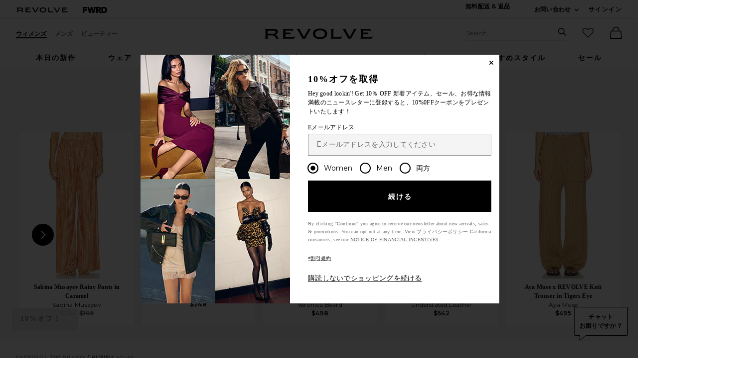

--- FILE ---
content_type: text/html;charset=UTF-8
request_url: https://jp.revolve.com/content/header/accountLogin?signInReturnPage=%2Ffaithfull-the-brand-rupina-pants%2Fdp%2FFAIB-WP53%2F%3Fd%3DWomens%26page%3D1%26lc%3D46%26itrownum%3D36%26itcurrpage%3D1%26itview%3D05%26
body_size: 582
content:
<div class="js-dropdown dropdown dropdown--right u-float--left" id="tr-account_signin">
            <a class="link link--hover-bold u-color--black" id="js-header-signin-link" href="javascript:;" onclick="window.location='/r/SignIn.jsp?page=%2Ffaithfull-the-brand-rupina-pants%2Fdp%2FFAIB-WP53%2F%3Fd%3DWomens%26page%3D1%26lc%3D46%26itrownum%3D36%26itcurrpage%3D1%26itview%3D05%26';">
            <span class="site-header__hed">サインイン</span>
        </a>
    </div>


--- FILE ---
content_type: text/html;charset=UTF-8
request_url: https://jp.revolve.com/content/product/getMarkup/productDetailsTab/FAIB-WP53?d=Womens&code=FAIB-WP53
body_size: 7321
content:

<div id="details-ajaxed-tab" class="product-details product-sections js-tabs tabs--responsive"
     data-active-tab="product-details__title--active">
    <ul role="tablist" class="u-margin-l--none">
                                <li class="u-inline-block u-padding-r--lg u-padding-b--md">
                <a role="tab" aria-controls="product-details__description" href="#product-details__description"
                   class="js-product-details-tab-track product-sections__hed tabs__link product-details__title u-center u-padding-b--xs tabs__link--active product-details__title--active"
                   data-name="詳細"
                   data-tab-content=".product-details__description" aria-selected="true">
                    詳細
                    <span class="u-screen-reader">, currently selected</span>
                </a>
            </li>
            <li class="u-inline-block u-padding-r--lg u-padding-b--md">
                <a role="tab" aria-controls="product-details__size-fit" href="#product-details__size-fit" 
                   class="js-product-details-tab-track product-sections__hed tabs__link product-details__title u-center u-padding-b--xs js-track-size-fit-tab"
                   data-name="サイズ"
                   data-tab-content=".product-details__size-fit" aria-selected="false">
                    サイズ
                </a>
            </li>

                            <li class="u-inline-block u-padding-r--lg u-padding-b--md">
                    <a role="tab" aria-controls="product-details__about-brand" href="#product-details__about-brand" 
                       class="js-product-details-tab-track product-sections__hed tabs__link product-details__title 
                       u-right u-padding-b--xs"
                       data-name="ブランドについて"
                       data-tab-content=".product-details__about-brand" aria-selected="false">
                        ブランドについて
                    </a>
                </li>
                                </ul>

    
    <!-- Description -->
    <div role="tabpanel" class="product-details__content tabs__content product-details__description  tabs__content--active " id="product-details__description" tabindex="-1">
                                      <div>
            <h2 class="u-text--lg u-capitalize u-margin-t--none">詳細</h2>
             <ul class="product-details__list u-margin-l--none">                 本体:100% リネン.裏地:UBSX_0 レーヨン. インドネシア製. 手洗い. Elastic waistband with internal drawstring closure. クリンクル加工のガーゼ生地. セット販売ではありません. 膝周り25"、裾周り29.5". Revolveスタイル番号 FAIB-WP53. メーカースタイル番号 FF2220-TGR. 
             </ul>             <h2 class="u-inline-block u-text--lg u-capitalize u-margin-t--none">Sustainable Features</h2>
                <button class="link link--no-line tooltip js-tooltip u-margin-l--lg">
      <span class="icon icon--plant-based icon--lg">
    <svg xmlns="http://www.w3.org/2000/svg" xml:space="preserve" style="enable-background:new 0 0 77 77"
         viewBox="0 0 77 77" aria-hidden="true" focusable="false" role="presentation">
        <path
                d="M38.5 77c-5.2 0-10.2-1-15-3-4.6-1.9-8.7-4.7-12.2-8.3C7.7 62.2 5 58.1 3 53.5c-2-4.7-3-9.8-3-15s1-10.2 3-15c1.9-4.6 4.7-8.7 8.3-12.2C14.8 7.7 18.9 5 23.5 3c4.7-2 9.8-3 15-3s10.2 1 15 3c4.6 1.9 8.7 4.7 12.2 8.3C69.2 14.8 72 19 74 23.5c2 4.7 3 9.8 3 15s-1 10.2-3 15c-1.9 4.6-4.7 8.7-8.3 12.2C62.2 69.2 58 72 53.5 74c-4.7 2-9.8 3-15 3zm0-76c-5.1 0-10 1-14.6 2.9-4.5 1.9-8.5 4.6-11.9 8s-6.2 7.5-8 11.9c-2 4.7-3 9.6-3 14.7s1 10 2.9 14.6c1.9 4.5 4.6 8.5 8 11.9s7.5 6.2 11.9 8c4.6 2 9.5 2.9 14.6 2.9s10-1 14.6-2.9c4.5-1.9 8.5-4.6 11.9-8s6.2-7.5 8-11.9c2-4.6 2.9-9.5 2.9-14.6s-1-10-2.9-14.6c-1.9-4.5-4.6-8.5-8-11.9S57.4 5.8 53 4c-4.5-2-9.4-3-14.5-3z" />
        <path
                d="M40.8 40.3c-.1 8.8 7.1 15.9 15.8 15.9h.1v-.1c-.1-8.7-7.2-15.8-15.9-15.8zm15.7-19.5c-8.8 0-15.9 7.1-15.9 15.9v.1h.1c8.8-.1 15.9-7.2 15.8-16zM21.1 56.2c8.8.1 15.9-7.1 15.9-15.8v-.1c-8.8 0-15.9 7.1-15.9 15.9zm.1-35.4c-.1 8.8 7 15.9 15.8 15.9h.1v-.1c0-8.7-7.1-15.8-15.9-15.8z" />
    </svg>
</span>      <div class="tooltip__content js-tooltip-content u-left u-font-primary" tabindex="-1">
        <h2 class="tooltip__header">植物性</h2>
        Plant-based materials are made with fibers derived from sources such as bark, wood, or cotton, and not from animals.      </div>
    </button>
    <button class="link link--no-line tooltip js-tooltip u-margin-l--lg">
      <span class="icon icon--organic icon--lg">
    <svg xmlns="http://www.w3.org/2000/svg" xml:space="preserve" style="enable-background:new 0 0 77 77" viewBox="0 0 77 77" aria-hidden="true" focusable="false" role="presentation">
	<path d="M38.5 1C59.2 1 76 17.8 76 38.5S59.2 76 38.5 76 1 59.2 1 38.5 17.8 1 38.5 1m0-1C17.2 0 0 17.2 0 38.5S17.2 77 38.5 77 77 59.8 77 38.5 59.8 0 38.5 0z" style="fill:#231f20"/>
	<path d="M67.3 51.5c-2.8.1-4.1.4-9.6 3.3-2 1-4.2 1.4-6.6 1-1.7-.2-3.5-.9-5-2-1.2-.9-3.7-2.3-7.1-2.4v-7.2c1.6 1.2 3.7 1.4 6.4.5 3.3-1.1 3.8-4.6 3.9-5.7 2.9-1 4.8-2.6 5.8-4.7 1-2.2.9-5.1-.3-8.1-.8-1.9-2.4-3.3-4.8-4.1-1.2-.4-2.3-.6-2.8-.6-.4-3.4-2.3-5.1-3.9-5.9-1.8-.9-3.4-.9-3.6-.9-2.5-.1-4.5.6-6 2-1.9 1.9-2.2 4.4-2.3 5.5-2.5-.1-4.7.7-6.4 2.3-1.9 1.8-3 4.4-2.9 7.3 0 2.4 1.1 4.5 3 6.2 1.1 1 2.2 1.5 2.7 1.7.3 2.3 2.3 5.4 5.9 5.6h.4c1.8 0 3-.5 3.7-1.1v7.2c-3.4.1-5.9 1.7-7.2 2.6-.9.7-1.8 1.2-2.8 1.5-2.3.7-5.7 1.2-8.8-.9-5.4-3.6-9.5-3-9.7-3-.3 0-.4.3-.4.6s.3.4.6.4c0 0 1-.1 2.6.1 1.5.3 3.8.9 6.4 2.7 1.9 1.2 3.8 1.7 5.6 1.7 1.5 0 2.9-.3 4.1-.7 1.1-.4 2.1-.9 3.1-1.6 1.2-.9 3.6-2.4 6.9-2.4h.1c3.4 0 5.9 1.4 7 2.3 1.6 1.2 3.5 1.9 5.4 2.2 2.6.4 5 0 7.2-1.1 5.4-2.8 6.5-3.1 9.2-3.2.3 0 .5-.2.5-.5.2-.4 0-.7-.3-.6zm-22.6-7.8c.1 0 .1 0 .2-.1-.1.1-.2.1-.2.1zm-6.7-.9c-.3.3-1.4 1.5-4.1 1.4 2.7.1 3.8-1.1 4.1-1.4v-3c-1.4-.1-2.8-.9-3.9-2.4-.9-1.2-1.4-2.4-1.4-2.4-.1-.2 0-.5.3-.6.2-.1.5 0 .6.3 0 0 1.5 3.8 4.4 4.2v-4.3c0-.3.2-.4.5-.4s.5.2.5.5V39c2.9-.4 4.4-4.2 4.4-4.2.1-.3.3-.4.6-.3s.4.3.3.6c0 0-.5 1.2-1.4 2.4-1.1 1.4-2.5 2.2-3.9 2.4v2.8l-1 .1z"/>
</svg>
</span>      <div class="tooltip__content js-tooltip-content u-left u-font-primary" tabindex="-1">
        <h2 class="tooltip__header">オーガニック</h2>
        有機製品または有機材料は、材料の栽培方法（特定の種類の化学薬品、農薬、または合成肥料を使用しない）または加工方法に関する有機基準に準拠して栽培されています。      </div>
    </button>
    <button class="link link--no-line tooltip js-tooltip u-margin-l--lg">
      
<span class="icon icon--environmentally-conscious icon--lg">
  <svg aria-hidden="true" focusable="false" role="presentation" style="enable-background:new 0 0 92 92" viewBox="0 0 92 92">
    <path d="M46 1.2c24.7 0 44.8 20.1 44.8 44.8S70.7 90.8 46 90.8 1.2 70.7 1.2 46 21.3 1.2 46 1.2M46 0C20.6 0 0 20.6 0 46s20.6 46 46 46 46-20.6 46-46S71.4 0 46 0z" style="fill:#231f20"/>
    <path d="M77.4 46c0-17.3-14.1-31.4-31.4-31.4S14.6 28.7 14.6 46 28.7 77.4 46 77.4c2.7 0 5.4-.4 8-1 .9 1 1.7 1.8 2.2 2.4.4.4.9.6 1.5.6s1.1-.3 1.5-.7l7.3-8.5c.4-.5.8-1.1 1.3-1.6 5.9-5.7 9.6-13.7 9.6-22.6zm-1 0c0 2.2-.2 4.4-.7 6.4-3-4.3-7.8-6.6-13.5-6.6-1.2 0-4.5-1.9-6.1-4.1-.5-.6-1-1.6-.7-2.5 0 0 .1-.4 1.7-.8 1.1-.4 2.6-.6 4.1-.9 4.1-.8 6.9-1.4 7.7-2.7.2-.4.3-.8.1-1.3-.5-1.6-2.4-1.5-4.3-1.5-1.8 0-3.6 0-4.5-1-.6-.7-.9-1.8-.7-3.5.4-3.8 5.8-4.8 5.9-4.8v-.1c6.7 5.5 11 14 11 23.4zM46 15.6c1.7 0 3.3.1 4.9.4-.2 1.4-1 4.6-2.4 5.5-.3.2-.6.2-1 .1-1.6-.6-3.1.2-4.3.8-1.5.7-2.6 1.3-4 .3-1.2-.8-1.8-2-2-3.5-.1-1.2.1-2.2.1-2.2l-.2-.1c2.8-.8 5.8-1.3 8.9-1.3zM15.6 46c0-7.6 2.8-14.5 7.4-19.8 1.3 1.2 5.7 5 9.5 5 4 0 6.9.7 7.8 2.1.5.6.5 1.3.1 2.3-1 2.3-2.3 3-3.7 3.8-1.5.9-3.1 1.7-3.7 4.7-.4 1.6-1.3 1.9-3 2.1-2.3.3-5.1.7-4.4 7.5.4 3.8-4.5 8.4-5 8.9-3.2-4.7-5-10.5-5-16.6zM46 76.4c-7.3 0-13.9-2.6-19.2-6.8.1-.4.6-1.9 1.7-3.3 1.6-2 3.6-2.9 6-2.5 3.1.5 4.3 2.3 5.5 4.2 1.2 1.8 2.4 3.6 5.1 4.2 3.5.7 4.4 2.8 4.7 4-1.2.1-2.5.2-3.8.2zm4.8-.4c-.1-.4-.3-1-.6-1.6-.7-1.2-2.1-2.7-5-3.3-2.2-.5-3.2-2-4.3-3.7-1.2-2-2.6-4.2-6.2-4.8-2.8-.5-5.2.6-7.1 3-.9 1.2-1.4 2.5-1.7 3.2-1.9-1.7-3.6-3.6-5-5.7l.4.5c.1 0 1.5-1.3 3-3.1 1.9-2.6 2.8-4.9 2.6-6.8-.6-5.6 1.3-5.9 3.4-6.2 1.5-.3 3.4-.5 3.9-3.1.4-2.5 1.6-3.1 3.1-3.9 1.4-.8 3.1-1.7 4.2-4.4.5-1.3.5-2.4-.2-3.4-1.6-2.3-6.2-2.6-8.8-2.6-3.4 0-7.6-3.7-8.8-4.8 3.4-3.6 7.6-6.4 12.3-8-.1.5-.1 1.2-.1 2 .2 1.9 1.1 3.4 2.5 4.4.8.5 1.5.7 2.2.7 1.1 0 2.1-.5 3.1-.9 1.1-.6 2.2-1.1 3.4-.7.7.3 1.4.2 2-.2.9-.6 1.7-1.9 2.3-3.9.3-1.1.5-2.1.6-2.5 4.6.9 8.7 2.9 12.3 5.6-.6.2-1.5.5-2.4.9-2.2 1.1-3.5 2.7-3.7 4.7s.1 3.4 1 4.4c1.3 1.4 3.4 1.3 5.3 1.3 1.8-.1 3 0 3.2.7.1.1.1.2 0 .3-.6 1-4.1 1.6-6.9 2.1-4 .7-6.4 1.3-6.8 2.5-.3 1.1 0 2.3.9 3.6.8 1.1 2 2.3 3.5 3.2 1.3.9 2.7 1.4 3.5 1.4 3.4 0 9.5.9 13.2 7.1l.1-.1c-.9 3.2-2.2 6.2-4 8.8.5-1 .9-2 1.1-3 .6-4-.8-7-4.2-8.8-2.2-1.2-4.6-1-7 .5-1.5 1-2.7 2.3-3.4 3.2-.6-.8-1.6-1.9-2.9-2.9-2-1.5-4.1-1.9-6-1.4-2.5.7-4.4 2.5-5.3 5-1.1 2.8-.7 6.2 1.2 9.3 2.1 3.4 5.6 7.7 8.4 10.8-.7.3-1.5.5-2.3.6z"/>
  </svg>
</span>      <div class="tooltip__content js-tooltip-content u-left u-font-primary" tabindex="-1">
        <h2 class="tooltip__header">Environmentally Conscious</h2>
        Products made with processes or incorporating materials that are made with processes that aim to improve or reduce the impact on the environment by taking into account factors such as water use, emission reduction, energy use, waste reduction, etc.      </div>
    </button>

            <ul class="product-details__list u-margin-l--none">
            <li>環境に配慮しています:エコテックス - コットン</li>
            <li>Plant Based: 55% Linen</li>
            <li>Organic: 100% Cotton Main Body</li>
    </ul>
          </div>
                        </div>

        <!--  Size & Fit -->
        <div role="tabpanel" class="product-details__content tabs__content product-details__size-fit" id="product-details__size-fit" tabindex="-1">
        <div>
                        <div id="size-guide-measurements-1" class="js-size-guide-measurements-1 tabs__content sizeguide-tab-content--active">
        <div class="u-flex">
    <div class="u-full-width">
        <table>
            <tr class="u-left"><th colspan="2">モデル  Info</th></tr>
            <tr><td colspan="2">Ludi は、 5'9" and is wearing a size XS</td></tr>
            <tr><td style="width:50%;">ウエスト</td><td>24"</td></tr>
            <tr><td style="width:50%;">胸囲</td><td>32"</td></tr>
            <tr><td style="width:50%;">ヒップ</td><td>34"</td></tr>
        </table>
    </div>
    <div class="u-full-width">
                    <table>
                <tr class="u-left"><th colspan="2">Product measurements</th></tr>
                                    <tr><td style="width:50%;">股下</td><td>28.5"</td></tr>
                                    <tr><td style="width:50%;">股上</td><td>13.5"</td></tr>
                                    <tr><td style="width:50%;">膝幅</td><td>25"</td></tr>
                                    <tr><td style="width:50%;">裾幅</td><td>29.5"</td></tr>
                            </table>
            </div>
</div>
    </div>
<div><button id="js-size-guide-focus-tabs" class="link js-track-sizeguide-click" type="button" aria-haspopup="dialog">サイズガイド</button></div>
        </div>
    </div>
            <!-- Ingredients -->
    
    <!-- About Brand -->

        <div role="tabpanel" class="product-details__content tabs__content product-details__about-brand" id="product-details__about-brand" tabindex="-1">
        <p class="u-margin-t--xl u-text--md">Scandinavia meets Australia with Faithfull the Brand. Creators Sarah-Jane Abrahams and Helle Them-Enger marry simplicity with a laid-back spirit through a delightful collection of shorts, dresses, and must-have lazy day tops. The pair's designs are all hand-sewn and hand-printed, lending each piece a unique character. By imbuing this respect for design with a signature bohemian vibe, Faithfull creates clothes for girls who chase their dreams and the sun.</p>
    </div>
    </div>
<!--

Product Secondary Sidebar
=========================

This secondary sidebar is meant for extending to full width for tablet view

-->
<div class="pdp__cpl-wrap"  id="secondary-tab">
    <!-- Complete The Look -->
    

            <div>
            <div class="product-recs__wrap  u-padding-t--none ">
            <div class="u-align-content--center u-flex u-justify-content--between">
            <h2 class="h3-5-secondary">アクセサリー</h2>
                    </div>
    
    <!-- flex wrap for loyalty -->
                    <div class="carousel__content js-carousel-ctl"
             data-type="アクセサリー">

    
    <div class="js-carousel__prev u-hide">
      <div class="carousel__nav carousel__nav-prev carousel__nav-prev">
        <div class="carousel__nav-outer">
          <div class="carousel__nav-inner">
                        <button class="btn btn--circle btn--circle--md">
               <span class="icon icon--arrow-left ">
    <svg viewBox="0 0 16 16" aria-hidden="true" focusable="false" role="presentation">
        <path d="M9.75 12a.749.749 0 0 1-.51-.2l-3.5-3.25a.75.75 0 0 1 0-1.1l3.5-3.25a.75.75 0 0 1 1.02 1.1L7.352 8l2.908 2.7a.75.75 0 0 1-.51 1.3z"/>
    </svg>
</span>
               <span class="u-screen-reader">前のスライド</span>
            </button>
                      </div>
        </div>
      </div>
    </div>
        <div class="js-carousel__track carousel  u-padding-rl--lg">

        
                
        <div class="product image-hover product-link grid__col u-padding-rl--lg">
            <div class="u-relative js-beauty-lp-container" srctag="">
                                                              <a href="/baublebar-dalilah-/dp/BAUR-WL24/?d=Womens&srcType=dp_style_pdpctl&sectionURL=Direct+Hit" class="u-center js-slick-no-focus js-plp-pdp-link" tabindex="-1" aria-hidden="true" focusable="false">
                                  <div class="js-qv-ctl--container">
                    <div>
                      <img class="product-image u-aspect-66"
                        width="151"
                        height="228"
                        alt="Dalilah Huggie Hoops"
                        src="https://is4.revolveassets.com/images/p4/n/ps/BAUR-WL24_V1.jpg"
                                                    srcset="https://is4.revolveassets.com/images/p4/n/ps/BAUR-WL24_V1.jpg 1x, https://is4.revolveassets.com/images/p4/n/tv/BAUR-WL24_V1.jpg 2x"
                                               style="opacity: 1;">
                    </div>
                  </div>
                              </a>
                            <a href="/baublebar-dalilah-/dp/BAUR-WL24/?d=Womens&srcType=dp_style_pdpctl&sectionURL=Direct+Hit" class="u-center ctl-product-info js-plp-pdp-link2">
                <div class="product-name js-plp-name">Dalilah Huggie Hoops</div>
                <div class="product-brand js-plp-brand">BaubleBar</div>
                <div class="js-plp-prices-div">
                                      <div class="price">
                                              <span content="42" class="plp_price price__retail js-plp-price-retail">$42</span>
                                        </div>
                                  </div>

                
                
            </a>
                                    </div>
                                </div>
        
                
        <div class="product image-hover product-link grid__col u-padding-rl--lg">
            <div class="u-relative js-beauty-lp-container" srctag="">
                                                              <a href="/summer-fridays-cc-me-/dp/SUMR-WU4/?d=Womens&srcType=dp_style_pdpctl&sectionURL=Direct+Hit" class="u-center js-slick-no-focus js-plp-pdp-link" tabindex="-1" aria-hidden="true" focusable="false">
                                  <div class="js-qv-ctl--container">
                    <div>
                      <img class="product-image u-aspect-66"
                        width="151"
                        height="228"
                        alt="CC Me Serum"
                        src="https://is4.revolveassets.com/images/p4/n/ps/SUMR-WU4_V1.jpg"
                                                    srcset="https://is4.revolveassets.com/images/p4/n/ps/SUMR-WU4_V1.jpg 1x, https://is4.revolveassets.com/images/p4/n/tv/SUMR-WU4_V1.jpg 2x"
                                               style="opacity: 1;">
                    </div>
                  </div>
                              </a>
                            <a href="/summer-fridays-cc-me-/dp/SUMR-WU4/?d=Womens&srcType=dp_style_pdpctl&sectionURL=Direct+Hit" class="u-center ctl-product-info js-plp-pdp-link2">
                <div class="product-name js-plp-name">CC Me Serum</div>
                <div class="product-brand js-plp-brand">Summer Fridays</div>
                <div class="js-plp-prices-div">
                                      <div class="price">
                                              <span content="68" class="plp_price price__retail js-plp-price-retail">$68</span>
                                        </div>
                                  </div>

                
                
            </a>
                                    </div>
                                </div>
        
                
        <div class="product image-hover product-link grid__col u-padding-rl--lg">
            <div class="u-relative js-beauty-lp-container" srctag="">
                                                              <a href="/charlotte-tilbury-supermodel-body-/dp/CTIL-WU161/?d=Womens&srcType=dp_style_pdpctl&sectionURL=Direct+Hit" class="u-center js-slick-no-focus js-plp-pdp-link" tabindex="-1" aria-hidden="true" focusable="false">
                                  <div class="js-qv-ctl--container">
                    <div>
                      <img class="product-image u-aspect-66"
                        width="151"
                        height="228"
                        alt="Supermodel Body Highlighter"
                        src="https://is4.revolveassets.com/images/p4/n/ps/CTIL-WU161_V1.jpg"
                                                    srcset="https://is4.revolveassets.com/images/p4/n/ps/CTIL-WU161_V1.jpg 1x, https://is4.revolveassets.com/images/p4/n/tv/CTIL-WU161_V1.jpg 2x"
                                               style="opacity: 1;">
                    </div>
                  </div>
                              </a>
                            <a href="/charlotte-tilbury-supermodel-body-/dp/CTIL-WU161/?d=Womens&srcType=dp_style_pdpctl&sectionURL=Direct+Hit" class="u-center ctl-product-info js-plp-pdp-link2">
                <div class="product-name js-plp-name">Supermodel Body Highlighter</div>
                <div class="product-brand js-plp-brand">Charlotte Tilbury</div>
                <div class="js-plp-prices-div">
                                      <div class="price">
                                              <span content="65" class="plp_price price__retail js-plp-price-retail">$65</span>
                                        </div>
                                  </div>

                
                
            </a>
                                    </div>
                                </div>
        
                
        <div class="product image-hover product-link grid__col u-padding-rl--lg">
            <div class="u-relative js-beauty-lp-container" srctag="">
                                                              <a href="/anastasia-beverly-hills-soft-glam-/dp/ABEV-WU72/?d=Womens&srcType=dp_style_pdpctl&sectionURL=Direct+Hit" class="u-center js-slick-no-focus js-plp-pdp-link" tabindex="-1" aria-hidden="true" focusable="false">
                                  <div class="js-qv-ctl--container">
                    <div>
                      <img class="product-image u-aspect-66"
                        width="151"
                        height="228"
                        alt="Soft Glam Eyeshadow Palette"
                        src="https://is4.revolveassets.com/images/p4/n/ps/ABEV-WU72_V1.jpg"
                                                    srcset="https://is4.revolveassets.com/images/p4/n/ps/ABEV-WU72_V1.jpg 1x, https://is4.revolveassets.com/images/p4/n/tv/ABEV-WU72_V1.jpg 2x"
                                               style="opacity: 1;">
                    </div>
                  </div>
                              </a>
                            <a href="/anastasia-beverly-hills-soft-glam-/dp/ABEV-WU72/?d=Womens&srcType=dp_style_pdpctl&sectionURL=Direct+Hit" class="u-center ctl-product-info js-plp-pdp-link2">
                <div class="product-name js-plp-name">Soft Glam Eyeshadow Palette</div>
                <div class="product-brand js-plp-brand">Anastasia Beverly Hills</div>
                <div class="js-plp-prices-div">
                                      <div class="price">
                                              <span content="48" class="plp_price price__retail js-plp-price-retail">$48</span>
                                        </div>
                                  </div>

                
                
            </a>
                                    </div>
                                </div>
              </div>

      <div class="js-carousel__next u-hide">
          <div class="carousel__nav carousel__nav-next carousel__nav-next">
            <div class="carousel__nav-outer">
              <div class="carousel__nav-inner">
                                <button class="btn btn--circle btn--circle--md">
                  <span class="icon icon--arrow-right ">
    <svg viewBox="0 0 16 16" aria-hidden="true" focusable="false" role="presentation">
        <path d="M6.25 12a.75.75 0 0 1-.51-1.3L8.648 8 5.74 5.3A.75.75 0 1 1 6.76 4.2l3.5 3.25a.75.75 0 0 1 0 1.1l-3.5 3.25a.749.749 0 0 1-.51.2z"/>
    </svg>
</span>
                  <span class="u-screen-reader">次のスライド</span>
                </button>
                              </div>
            </div>
          </div>
        </div>

    </div>
        </div>

                    </div>
    </div><!-- Product Secondary Sidebar -->


--- FILE ---
content_type: text/javascript
request_url: https://web-assets.stylitics.com/loader/latest/composer.js
body_size: 56887
content:
if (!Object.hasOwn) {
  Object.defineProperty(Object, 'hasOwn', {
    value: function (obj, prop) {
      if (obj == null) {
        throw new TypeError('Cannot convert undefined or null to object');
      }
      return Object.prototype.hasOwnProperty.call(obj, prop);
    },
    writable: true,
    configurable: true,
    enumerable: false
  });
}
var StyliticsComposer=function(){"use strict";function e(e){return null!=e&&"object"==typeof e&&!0===e["@@functional/placeholder"]}function t(t){return function r(s){return 0===arguments.length||e(s)?r:t.apply(this,arguments)}}function r(r){return function s(n,i){switch(arguments.length){case 0:return s;case 1:return e(n)?s:t(function(e){return r(n,e)});default:return e(n)&&e(i)?s:e(n)?t(function(e){return r(e,i)}):e(i)?t(function(e){return r(n,e)}):r(n,i)}}}function s(e,t){var r;t=t||[];var s=(e=e||[]).length,n=t.length,i=[];for(r=0;r<s;)i[i.length]=e[r],r+=1;for(r=0;r<n;)i[i.length]=t[r],r+=1;return i}function n(e,t){switch(e){case 0:return function(){return t.apply(this,arguments)};case 1:return function(e){return t.apply(this,arguments)};case 2:return function(e,r){return t.apply(this,arguments)};case 3:return function(e,r,s){return t.apply(this,arguments)};case 4:return function(e,r,s,n){return t.apply(this,arguments)};case 5:return function(e,r,s,n,i){return t.apply(this,arguments)};case 6:return function(e,r,s,n,i,o){return t.apply(this,arguments)};case 7:return function(e,r,s,n,i,o,a){return t.apply(this,arguments)};case 8:return function(e,r,s,n,i,o,a,c){return t.apply(this,arguments)};case 9:return function(e,r,s,n,i,o,a,c,u){return t.apply(this,arguments)};case 10:return function(e,r,s,n,i,o,a,c,u,l){return t.apply(this,arguments)};default:throw new Error("First argument to _arity must be a non-negative integer no greater than ten")}}function i(t,r,s){return function(){for(var o=[],a=0,c=t,u=0,l=!1;u<r.length||a<arguments.length;){var h;u<r.length&&(!e(r[u])||a>=arguments.length)?h=r[u]:(h=arguments[a],a+=1),o[u]=h,e(h)?l=!0:c-=1,u+=1}return!l&&c<=0?s.apply(this,o):n(Math.max(0,c),i(t,o,s))}}var o=r(function(e,r){return 1===e?t(r):n(e,i(e,[],r))});function a(s){return function n(i,o,a){switch(arguments.length){case 0:return n;case 1:return e(i)?n:r(function(e,t){return s(i,e,t)});case 2:return e(i)&&e(o)?n:e(i)?r(function(e,t){return s(e,o,t)}):e(o)?r(function(e,t){return s(i,e,t)}):t(function(e){return s(i,o,e)});default:return e(i)&&e(o)&&e(a)?n:e(i)&&e(o)?r(function(e,t){return s(e,t,a)}):e(i)&&e(a)?r(function(e,t){return s(e,o,t)}):e(o)&&e(a)?r(function(e,t){return s(i,e,t)}):e(i)?t(function(e){return s(e,o,a)}):e(o)?t(function(e){return s(i,e,a)}):e(a)?t(function(e){return s(i,o,e)}):s(i,o,a)}}}const c=Array.isArray||function(e){return null!=e&&e.length>=0&&"[object Array]"===Object.prototype.toString.call(e)};function u(e,t,r){return function(){if(0===arguments.length)return r();var s=arguments[arguments.length-1];if(!c(s)){for(var n=0;n<e.length;){if("function"==typeof s[e[n]])return s[e[n]].apply(s,Array.prototype.slice.call(arguments,0,-1));n+=1}if(function(e){return null!=e&&"function"==typeof e["@@transducer/step"]}(s))return t.apply(null,Array.prototype.slice.call(arguments,0,-1))(s)}return r.apply(this,arguments)}}function l(e){return e&&e["@@transducer/reduced"]?e:{"@@transducer/value":e,"@@transducer/reduced":!0}}const h=function(){return this.xf["@@transducer/init"]()},d=function(e){return this.xf["@@transducer/result"](e)};var m=function(){function e(e,t){this.xf=t,this.f=e,this.all=!0}return e.prototype["@@transducer/init"]=h,e.prototype["@@transducer/result"]=function(e){return this.all&&(e=this.xf["@@transducer/step"](e,!0)),this.xf["@@transducer/result"](e)},e.prototype["@@transducer/step"]=function(e,t){return this.f(t)||(this.all=!1,e=l(this.xf["@@transducer/step"](e,!1))),e},e}();function p(e){return function(t){return new m(e,t)}}var f=r(u(["all"],p,function(e,t){for(var r=0;r<t.length;){if(!e(t[r]))return!1;r+=1}return!0}));function g(e){for(var t,r=[];!(t=e.next()).done;)r.push(t.value);return r}function y(e,t,r){for(var s=0,n=r.length;s<n;){if(e(t,r[s]))return!0;s+=1}return!1}function v(e,t){return Object.prototype.hasOwnProperty.call(t,e)}const b="function"==typeof Object.is?Object.is:function(e,t){return e===t?0!==e||1/e==1/t:e!=e&&t!=t};var S=Object.prototype.toString,w=function(){return"[object Arguments]"===S.call(arguments)?function(e){return"[object Arguments]"===S.call(e)}:function(e){return v("callee",e)}}(),_=!{toString:null}.propertyIsEnumerable("toString"),k=["constructor","valueOf","isPrototypeOf","toString","propertyIsEnumerable","hasOwnProperty","toLocaleString"],I=function(){return arguments.propertyIsEnumerable("length")}(),x=function(e,t){for(var r=0;r<e.length;){if(e[r]===t)return!0;r+=1}return!1},C="function"!=typeof Object.keys||I?t(function(e){if(Object(e)!==e)return[];var t,r,s=[],n=I&&w(e);for(t in e)!v(t,e)||n&&"length"===t||(s[s.length]=t);if(_)for(r=k.length-1;r>=0;)v(t=k[r],e)&&!x(s,t)&&(s[s.length]=t),r-=1;return s}):t(function(e){return Object(e)!==e?[]:Object.keys(e)}),P=t(function(e){return null===e?"Null":void 0===e?"Undefined":Object.prototype.toString.call(e).slice(8,-1)});function O(e,t,r,s){var n=g(e);function i(e,t){return A(e,t,r.slice(),s.slice())}return!y(function(e,t){return!y(i,t,e)},g(t),n)}function A(e,t,r,s){if(b(e,t))return!0;var n,i,o=P(e);if(o!==P(t))return!1;if("function"==typeof e["fantasy-land/equals"]||"function"==typeof t["fantasy-land/equals"])return"function"==typeof e["fantasy-land/equals"]&&e["fantasy-land/equals"](t)&&"function"==typeof t["fantasy-land/equals"]&&t["fantasy-land/equals"](e);if("function"==typeof e.equals||"function"==typeof t.equals)return"function"==typeof e.equals&&e.equals(t)&&"function"==typeof t.equals&&t.equals(e);switch(o){case"Arguments":case"Array":case"Object":if("function"==typeof e.constructor&&"Promise"===(n=e.constructor,null==(i=String(n).match(/^function (\w*)/))?"":i[1]))return e===t;break;case"Boolean":case"Number":case"String":if(typeof e!=typeof t||!b(e.valueOf(),t.valueOf()))return!1;break;case"Date":if(!b(e.valueOf(),t.valueOf()))return!1;break;case"Error":return e.name===t.name&&e.message===t.message;case"RegExp":if(e.source!==t.source||e.global!==t.global||e.ignoreCase!==t.ignoreCase||e.multiline!==t.multiline||e.sticky!==t.sticky||e.unicode!==t.unicode)return!1}for(var a=r.length-1;a>=0;){if(r[a]===e)return s[a]===t;a-=1}switch(o){case"Map":return e.size===t.size&&O(e.entries(),t.entries(),r.concat([e]),s.concat([t]));case"Set":return e.size===t.size&&O(e.values(),t.values(),r.concat([e]),s.concat([t]));case"Arguments":case"Array":case"Object":case"Boolean":case"Number":case"String":case"Date":case"Error":case"RegExp":case"Int8Array":case"Uint8Array":case"Uint8ClampedArray":case"Int16Array":case"Uint16Array":case"Int32Array":case"Uint32Array":case"Float32Array":case"Float64Array":case"ArrayBuffer":break;default:return!1}var c=C(e);if(c.length!==C(t).length)return!1;var u=r.concat([e]),l=s.concat([t]);for(a=c.length-1;a>=0;){var h=c[a];if(!v(h,t)||!A(t[h],e[h],u,l))return!1;a-=1}return!0}var T=r(function(e,t){return A(e,t,[],[])});function E(e,t){return function(e,t,r){var s,n;if("function"==typeof e.indexOf)switch(typeof t){case"number":if(0===t){for(s=1/t;r<e.length;){if(0===(n=e[r])&&1/n===s)return r;r+=1}return-1}if(t!=t){for(;r<e.length;){if("number"==typeof(n=e[r])&&n!=n)return r;r+=1}return-1}return e.indexOf(t,r);case"string":case"boolean":case"function":case"undefined":return e.indexOf(t,r);case"object":if(null===t)return e.indexOf(t,r)}for(;r<e.length;){if(T(e[r],t))return r;r+=1}return-1}(t,e,0)>=0}function R(e,t){for(var r=0,s=t.length,n=Array(s);r<s;)n[r]=e(t[r]),r+=1;return n}function j(e){return'"'+e.replace(/\\/g,"\\\\").replace(/[\b]/g,"\\b").replace(/\f/g,"\\f").replace(/\n/g,"\\n").replace(/\r/g,"\\r").replace(/\t/g,"\\t").replace(/\v/g,"\\v").replace(/\0/g,"\\0").replace(/"/g,'\\"')+'"'}var M=function(e){return(e<10?"0":"")+e},D="function"==typeof Date.prototype.toISOString?function(e){return e.toISOString()}:function(e){return e.getUTCFullYear()+"-"+M(e.getUTCMonth()+1)+"-"+M(e.getUTCDate())+"T"+M(e.getUTCHours())+":"+M(e.getUTCMinutes())+":"+M(e.getUTCSeconds())+"."+(e.getUTCMilliseconds()/1e3).toFixed(3).slice(2,5)+"Z"};function L(e,t,r){for(var s=0,n=r.length;s<n;)t=e(t,r[s]),s+=1;return t}function q(e){return"[object Object]"===Object.prototype.toString.call(e)}var F=function(){function e(e,t){this.xf=t,this.f=e}return e.prototype["@@transducer/init"]=h,e.prototype["@@transducer/result"]=d,e.prototype["@@transducer/step"]=function(e,t){return this.f(t)?this.xf["@@transducer/step"](e,t):e},e}();function U(e){return function(t){return new F(e,t)}}var $=r(u(["fantasy-land/filter","filter"],U,function(e,t){return q(t)?L(function(r,s){return e(t[s])&&(r[s]=t[s]),r},{},C(t)):(r=t,"[object Map]"===Object.prototype.toString.call(r)?function(e,t){for(var r=new Map,s=t.entries(),n=s.next();!n.done;)e(n.value[1])&&r.set(n.value[0],n.value[1]),n=s.next();return r}(e,t):function(e,t){for(var r=0,s=t.length,n=[];r<s;)e(t[r])&&(n[n.length]=t[r]),r+=1;return n}(e,t));var r})),B=r(function(e,t){return $((r=e,function(){return!r.apply(this,arguments)}),t);var r});function H(e,t){var r=function(r){var s=t.concat([e]);return E(r,s)?"<Circular>":H(r,s)},s=function(e,t){return R(function(t){return j(t)+": "+r(e[t])},t.slice().sort())};switch(Object.prototype.toString.call(e)){case"[object Arguments]":return"(function() { return arguments; }("+R(r,e).join(", ")+"))";case"[object Array]":return"["+R(r,e).concat(s(e,B(function(e){return/^\d+$/.test(e)},C(e)))).join(", ")+"]";case"[object Boolean]":return"object"==typeof e?"new Boolean("+r(e.valueOf())+")":e.toString();case"[object Date]":return"new Date("+(isNaN(e.valueOf())?r(NaN):j(D(e)))+")";case"[object Map]":return"new Map("+r(Array.from(e))+")";case"[object Null]":return"null";case"[object Number]":return"object"==typeof e?"new Number("+r(e.valueOf())+")":1/e==-1/0?"-0":e.toString(10);case"[object Set]":return"new Set("+r(Array.from(e).sort())+")";case"[object String]":return"object"==typeof e?"new String("+r(e.valueOf())+")":j(e);case"[object Undefined]":return"undefined";default:if("function"==typeof e.toString){var n=e.toString();if("[object Object]"!==n)return n}return"{"+s(e,C(e)).join(", ")+"}"}}var z=t(function(e){return H(e,[])}),W=r(function(e,t){if(e===t)return t;function r(e,t){if(e>t!=t>e)return t>e?t:e}var s=r(e,t);if(void 0!==s)return s;var n=r(typeof e,typeof t);if(void 0!==n)return n===typeof e?e:t;var i=z(e),o=r(i,z(t));return void 0!==o&&o===i?e:t}),N=function(){function e(e,t){this.xf=t,this.f=e}return e.prototype["@@transducer/init"]=h,e.prototype["@@transducer/result"]=d,e.prototype["@@transducer/step"]=function(e,t){return this.xf["@@transducer/step"](e,this.f(t))},e}(),Q=r(u(["fantasy-land/map","map"],function(e){return function(t){return new N(e,t)}},function(e,t){switch(Object.prototype.toString.call(t)){case"[object Function]":return o(t.length,function(){return e.call(this,t.apply(this,arguments))});case"[object Object]":return L(function(r,s){return r[s]=e(t[s]),r},{},C(t));default:return R(e,t)}}));const G=Number.isInteger||function(e){return(e|0)===e};function K(e,t){return t[e<0?t.length+e:e]}function V(e,t){if(null!=t)return G(e)?K(e,t):t[e]}var Z=r(V),J=r(function(e,t){return Q(Z(e),t)});function Y(e){return"[object String]"===Object.prototype.toString.call(e)}var X=t(function(e){return!!c(e)||!!e&&("object"==typeof e&&(!Y(e)&&(0===e.length||e.length>0&&(e.hasOwnProperty(0)&&e.hasOwnProperty(e.length-1)))))}),ee="undefined"!=typeof Symbol?Symbol.iterator:"@@iterator";function te(e,t,r){return function(s,n,i){if(X(i))return e(s,n,i);if(null==i)return n;if("function"==typeof i["fantasy-land/reduce"])return t(s,n,i,"fantasy-land/reduce");if(null!=i[ee])return r(s,n,i[ee]());if("function"==typeof i.next)return r(s,n,i);if("function"==typeof i.reduce)return t(s,n,i,"reduce");throw new TypeError("reduce: list must be array or iterable")}}function re(e,t,r){for(var s=0,n=r.length;s<n;){if((t=e["@@transducer/step"](t,r[s]))&&t["@@transducer/reduced"]){t=t["@@transducer/value"];break}s+=1}return e["@@transducer/result"](t)}var se=r(function(e,t){return n(e.length,function(){return e.apply(t,arguments)})});function ne(e,t,r){for(var s=r.next();!s.done;){if((t=e["@@transducer/step"](t,s.value))&&t["@@transducer/reduced"]){t=t["@@transducer/value"];break}s=r.next()}return e["@@transducer/result"](t)}function ie(e,t,r,s){return e["@@transducer/result"](r[s](se(e["@@transducer/step"],e),t))}var oe=te(re,ie,ne),ae=function(){function e(e){this.f=e}return e.prototype["@@transducer/init"]=function(){throw new Error("init not implemented on XWrap")},e.prototype["@@transducer/result"]=function(e){return e},e.prototype["@@transducer/step"]=function(e,t){return this.f(e,t)},e}();function ce(e){return new ae(e)}var ue=a(function(e,t,r){return oe("function"==typeof e?ce(e):e,t,r)}),le=t(function(e){return o(ue(W,0,J("length",e)),function(){for(var t=0,r=e.length;t<r;){if(!e[t].apply(this,arguments))return!1;t+=1}return!0})}),he=t(function(e){return function(){return e}}),de=r(function(e,t){return e&&t}),me=t(function(e){return o(ue(W,0,J("length",e)),function(){for(var t=0,r=e.length;t<r;){if(e[t].apply(this,arguments))return!0;t+=1}return!1})});function pe(e,t,r){for(var s=r.next();!s.done;)t=e(t,s.value),s=r.next();return t}function fe(e,t,r,s){return r[s](e,t)}var ge=te(L,fe,pe),ye=r(function(e,t){return"function"==typeof t["fantasy-land/ap"]?t["fantasy-land/ap"](e):"function"==typeof e.ap?e.ap(t):"function"==typeof e?function(r){return e(r)(t(r))}:ge(function(e,r){return s(e,Q(r,t))},[],e)}),ve=t(function(e){return o(e.length,e)}),be=t(function(e){return null==e});function Se(e){var t=Object.prototype.toString.call(e);return"[object Function]"===t||"[object AsyncFunction]"===t||"[object GeneratorFunction]"===t||"[object AsyncGeneratorFunction]"===t}var we=r(function(e,t){var r=o(e,t);return o(e,function(){return L(ye,Q(r,arguments[0]),Array.prototype.slice.call(arguments,1))})}),_e=t(function(e){return we(e.length,e)}),ke=r(function(e,t){return Se(e)?function(){return e.apply(this,arguments)&&t.apply(this,arguments)}:_e(de)(e,t)}),Ie=a(function(e,t,r){if(e>t)throw new Error("min must not be greater than max in clamp(min, max, value)");return r<e?e:r>t?t:r});function xe(e,t,r){if(r||(r=new Ce),n=typeof(s=e),null==s||"object"!=n&&"function"!=n)return e;var s,n,i,o=function(s){var n=r.get(e);if(n)return n;for(var i in r.set(e,s),e)Object.prototype.hasOwnProperty.call(e,i)&&(s[i]=t?xe(e[i],!0,r):e[i]);return s};switch(P(e)){case"Object":return o(Object.create(Object.getPrototypeOf(e)));case"Array":return o(Array(e.length));case"Date":return new Date(e.valueOf());case"RegExp":return i=e,new RegExp(i.source,i.flags?i.flags:(i.global?"g":"")+(i.ignoreCase?"i":"")+(i.multiline?"m":"")+(i.sticky?"y":"")+(i.unicode?"u":"")+(i.dotAll?"s":""));case"Int8Array":case"Uint8Array":case"Uint8ClampedArray":case"Int16Array":case"Uint16Array":case"Int32Array":case"Uint32Array":case"Float32Array":case"Float64Array":case"BigInt64Array":case"BigUint64Array":return e.slice();default:return e}}var Ce=function(){function e(){this.map={},this.length=0}return e.prototype.set=function(e,t){var r=this.hash(e),s=this.map[r];s||(this.map[r]=s=[]),s.push([e,t]),this.length+=1},e.prototype.hash=function(e){var t=[];for(var r in e)t.push(Object.prototype.toString.call(e[r]));return t.join()},e.prototype.get=function(e){if(this.length<=180)for(var t in this.map)for(var r=this.map[t],s=0;s<r.length;s+=1){if((i=r[s])[0]===e)return i[1]}else{var n=this.hash(e);if(r=this.map[n])for(s=0;s<r.length;s+=1){var i;if((i=r[s])[0]===e)return i[1]}}},e}(),Pe=t(function(e){return null!=e&&"function"==typeof e.clone?e.clone():xe(e,!0)}),Oe=_e(t(function(e){return!e}));function Ae(e,t){return function(){return t.call(this,e.apply(this,arguments))}}function Te(e,t){return function(){var r=arguments.length;if(0===r)return t();var s=arguments[r-1];return c(s)||"function"!=typeof s[e]?t.apply(this,arguments):s[e].apply(s,Array.prototype.slice.call(arguments,0,r-1))}}var Ee=t(Te("tail",a(Te("slice",function(e,t,r){return Array.prototype.slice.call(r,e,t)}))(1,1/0)));function Re(){if(0===arguments.length)throw new Error("pipe requires at least one argument");return n(arguments[0].length,ue(Ae,arguments[0],Ee(arguments)))}function je(e){return e}var Me=t(je),De=function(){function e(e,t,r,s){this.valueFn=e,this.valueAcc=t,this.keyFn=r,this.xf=s,this.inputs={}}return e.prototype["@@transducer/init"]=h,e.prototype["@@transducer/result"]=function(e){var t;for(t in this.inputs)if(v(t,this.inputs)&&(e=this.xf["@@transducer/step"](e,this.inputs[t]))["@@transducer/reduced"]){e=e["@@transducer/value"];break}return this.inputs=null,this.xf["@@transducer/result"](e)},e.prototype["@@transducer/step"]=function(e,t){var r=this.keyFn(t);return this.inputs[r]=this.inputs[r]||[r,xe(this.valueAcc,!1)],this.inputs[r][1]=this.valueFn(this.inputs[r][1],t),e},e}();function Le(e,t,r){return function(s){return new De(e,t,r,s)}}var qe=i(4,[],u([],Le,function(e,t,r,s){var n=ce(function(s,n){var i=r(n),o=e(v(i,s)?s[i]:xe(t,!1),n);return o&&o["@@transducer/reduced"]?l(s):(s[i]=o,s)});return oe(n,{},s)})),Fe=qe(function(e,t){return e+1},0),Ue=r(function(e,t){return null==t||t!=t?e:t}),$e=a(function(e,t,r){var s=e(t),n=e(r);return s>n?-1:s<n?1:0}),Be=function(){function e(){this._nativeSet="function"==typeof Set?new Set:null,this._items={}}return e.prototype.add=function(e){return!He(e,!0,this)},e.prototype.has=function(e){return He(e,!1,this)},e}();function He(e,t,r){var s,n=typeof e;switch(n){case"string":case"number":return 0===e&&1/e==-1/0?!!r._items["-0"]||(t&&(r._items["-0"]=!0),!1):null!==r._nativeSet?t?(s=r._nativeSet.size,r._nativeSet.add(e),r._nativeSet.size===s):r._nativeSet.has(e):n in r._items?e in r._items[n]||(t&&(r._items[n][e]=!0),!1):(t&&(r._items[n]={},r._items[n][e]=!0),!1);case"boolean":if(n in r._items){var i=e?1:0;return!!r._items[n][i]||(t&&(r._items[n][i]=!0),!1)}return t&&(r._items[n]=e?[!1,!0]:[!0,!1]),!1;case"function":return null!==r._nativeSet?t?(s=r._nativeSet.size,r._nativeSet.add(e),r._nativeSet.size===s):r._nativeSet.has(e):n in r._items?!!E(e,r._items[n])||(t&&r._items[n].push(e),!1):(t&&(r._items[n]=[e]),!1);case"undefined":return!!r._items[n]||(t&&(r._items[n]=!0),!1);case"object":if(null===e)return!!r._items.null||(t&&(r._items.null=!0),!1);default:return(n=Object.prototype.toString.call(e))in r._items?!!E(e,r._items[n])||(t&&r._items[n].push(e),!1):(t&&(r._items[n]=[e]),!1)}}var ze=a(function(e,t,r){var s=Array.prototype.slice.call(r,0);return s.splice(e,t),s}),We=r(function(e,t){return e||t}),Ne=r(function(e,t){return Se(e)?function(){return e.apply(this,arguments)||t.apply(this,arguments)}:_e(We)(e,t)});var Qe=t(function(e){return null!=e&&"function"==typeof e["fantasy-land/empty"]?e["fantasy-land/empty"]():null!=e&&null!=e.constructor&&"function"==typeof e.constructor["fantasy-land/empty"]?e.constructor["fantasy-land/empty"]():null!=e&&"function"==typeof e.empty?e.empty():null!=e&&null!=e.constructor&&"function"==typeof e.constructor.empty?e.constructor.empty():e==Set||e instanceof Set?new Set:e==Map||e instanceof Map?new Map:c(e)?[]:Y(e)?"":q(e)?{}:w(e)?function(){return arguments}():(t=e,"[object Uint8ClampedArray]"===(r=Object.prototype.toString.call(t))||"[object Int8Array]"===r||"[object Uint8Array]"===r||"[object Int16Array]"===r||"[object Uint16Array]"===r||"[object Int32Array]"===r||"[object Uint32Array]"===r||"[object Float32Array]"===r||"[object Float64Array]"===r||"[object BigInt64Array]"===r||"[object BigUint64Array]"===r?e.constructor.from(""):void 0);var t,r}),Ge=function(){function e(e,t){this.xf=t,this.f=e,this.idx=-1,this.found=!1}return e.prototype["@@transducer/init"]=h,e.prototype["@@transducer/result"]=function(e){return this.found||(e=this.xf["@@transducer/step"](e,-1)),this.xf["@@transducer/result"](e)},e.prototype["@@transducer/step"]=function(e,t){return this.idx+=1,this.f(t)&&(this.found=!0,e=l(this.xf["@@transducer/step"](e,this.idx))),e},e}();function Ke(e){return function(t){return new Ge(e,t)}}var Ve=r(u([],Ke,function(e,t){for(var r=0,s=t.length;r<s;){if(e(t[r]))return r;r+=1}return-1})),Ze=t(function(e){return o(e.length,function(t,r){var s=Array.prototype.slice.call(arguments,0);return s[0]=r,s[1]=t,e.apply(this,s)})}),Je=r(function(e,t){return e>t}),Ye=r(function(e,t){return e>=t}),Xe=function(e,t){switch(arguments.length){case 0:return Xe;case 1:return function(){return function t(r){return 0===arguments.length?t:b(e,r)}}();default:return b(e,t)}},et=a(function(e,t,r){return o(Math.max(e.length,t.length,r.length),function(){return e.apply(this,arguments)?t.apply(this,arguments):r.apply(this,arguments)})}),tt=r(E),rt=qe(function(e,t){return t},null),st=function(){function e(e,t){this.xf=t,this.f=e,this.set=new Be}return e.prototype["@@transducer/init"]=h,e.prototype["@@transducer/result"]=d,e.prototype["@@transducer/step"]=function(e,t){return this.set.add(this.f(t))?this.xf["@@transducer/step"](e,t):e},e}();function nt(e){return function(t){return new st(e,t)}}var it=r(u([],nt,function(e,t){for(var r,s,n=new Be,i=[],o=0;o<t.length;)r=e(s=t[o]),n.add(r)&&i.push(s),o+=1;return i}));const ot="function"==typeof Object.assign?Object.assign:function(e){if(null==e)throw new TypeError("Cannot convert undefined or null to object");for(var t=Object(e),r=1,s=arguments.length;r<s;){var n=arguments[r];if(null!=n)for(var i in n)v(i,n)&&(t[i]=n[i]);r+=1}return t};var at=r(function(e,t){return t instanceof e||null!=t&&(t.constructor===e||"Object"===e.name&&"object"==typeof t)}),ct=t(function(e){return null!=e&&T(e,Qe(e))}),ut=t(function(e){return!be(e)});function lt(e){return"[object Number]"===Object.prototype.toString.call(e)}function ht(e,t){for(var r=t,s=0;s<e.length;s+=1){if(null==r)return;var n=e[s];r=G(n)?K(n,r):r[n]}return r}var dt=r(function(e,t){return e<=t}),mt=a(function(e,t,r){var s,n={};for(s in r=r||{},t=t||{})v(s,t)&&(n[s]=v(s,r)?e(s,t[s],r[s]):t[s]);for(s in r)v(s,r)&&!v(s,n)&&(n[s]=r[s]);return n}),pt=a(function e(t,r,s){return mt(function(r,s,n){return q(s)&&q(n)?e(t,s,n):t(r,s,n)},r,s)}),ft=r(function(e,t){return pt(function(e,t,r){return r},e,t)}),gt=r(function(e,t){return ot({},e,t)}),yt=r(function(e,t){return"function"==typeof e["fantasy-land/of"]?e["fantasy-land/of"](t):"function"==typeof e.of?e.of(t):[t]}),vt=r(function(e,t){for(var r={},s={},n=0,i=e.length;n<i;)s[e[n]]=1,n+=1;for(var o in t)s.hasOwnProperty(o)||(r[o]=t[o]);return r}),bt=r(ht),St=a(function(e,t,r){return e(ht(t,r))}),wt=r(function(e,t){for(var r={},s=0;s<e.length;)e[s]in t&&(r[e[s]]=t[e[s]]),s+=1;return r}),_t=r(function(e,t){var r={};for(var s in t)e(t[s],s,t)&&(r[s]=t[s]);return r}),kt=r(function(e,t){return o(t.length,function(){for(var r=[],s=0;s<t.length;)r.push(t[s].call(this,arguments[s])),s+=1;return e.apply(this,r.concat(Array.prototype.slice.call(arguments,t.length)))})}),It=a(function(e,t,r){return T(e,Z(t,r))}),xt=a(function(e,t,r){return Ue(e,Z(t,r))}),Ct=r(function(e,t){if(!lt(e)||!lt(t))throw new TypeError("Both arguments to range must be numbers");for(var r=Array(e<t?t-e:0),s=e<0?t+Math.abs(e):t-e,n=0;n<s;)r[n]=n+e,n+=1;return r}),Pt=a(function(e,t,r){return r.replace(e,t)}),Ot=function(){function e(e,t){this.xf=t,this.f=e}return e.prototype["@@transducer/init"]=h,e.prototype["@@transducer/result"]=d,e.prototype["@@transducer/step"]=function(e,t){return this.f(t),this.xf["@@transducer/step"](e,t)},e}();function At(e){return function(t){return new Ot(e,t)}}var Tt=r(u([],At,function(e,t){return e(t),t})),Et=r(function(e,t){return n(e.length,function(){try{return e.apply(this,arguments)}catch(r){return t.apply(this,s([r],arguments))}})}),Rt=a(function(e,t,r){return e(r)?t(r):r}),jt=class{constructor(){this.listeners=new Set,this.subscribe=this.subscribe.bind(this)}subscribe(e){return this.listeners.add(e),this.onSubscribe(),()=>{this.listeners.delete(e),this.onUnsubscribe()}}hasListeners(){return this.listeners.size>0}onSubscribe(){}onUnsubscribe(){}},Mt="undefined"==typeof window||"Deno"in globalThis;function Dt(){}function Lt(e,t){return"function"==typeof e?e(t):e}function qt(e,t){const{type:r="all",exact:s,fetchStatus:n,predicate:i,queryKey:o,stale:a}=e;if(o)if(s){if(t.queryHash!==Ut(o,t.options))return!1}else if(!Bt(t.queryKey,o))return!1;if("all"!==r){const e=t.isActive();if("active"===r&&!e)return!1;if("inactive"===r&&e)return!1}return("boolean"!=typeof a||t.isStale()===a)&&((!n||n===t.state.fetchStatus)&&!(i&&!i(t)))}function Ft(e,t){const{exact:r,status:s,predicate:n,mutationKey:i}=e;if(i){if(!t.options.mutationKey)return!1;if(r){if($t(t.options.mutationKey)!==$t(i))return!1}else if(!Bt(t.options.mutationKey,i))return!1}return(!s||t.state.status===s)&&!(n&&!n(t))}function Ut(e,t){return(t?.queryKeyHashFn||$t)(e)}function $t(e){return JSON.stringify(e,(e,t)=>Wt(t)?Object.keys(t).sort().reduce((e,r)=>(e[r]=t[r],e),{}):t)}function Bt(e,t){return e===t||typeof e==typeof t&&(!(!e||!t||"object"!=typeof e||"object"!=typeof t)&&Object.keys(t).every(r=>Bt(e[r],t[r])))}function Ht(e,t){if(e===t)return e;const r=zt(e)&&zt(t);if(r||Wt(e)&&Wt(t)){const s=r?e:Object.keys(e),n=s.length,i=r?t:Object.keys(t),o=i.length,a=r?[]:{},c=new Set(s);let u=0;for(let l=0;l<o;l++){const s=r?l:i[l];(!r&&c.has(s)||r)&&void 0===e[s]&&void 0===t[s]?(a[s]=void 0,u++):(a[s]=Ht(e[s],t[s]),a[s]===e[s]&&void 0!==e[s]&&u++)}return n===o&&u===n?e:a}return t}function zt(e){return Array.isArray(e)&&e.length===Object.keys(e).length}function Wt(e){if(!Nt(e))return!1;const t=e.constructor;if(void 0===t)return!0;const r=t.prototype;return!!Nt(r)&&(!!r.hasOwnProperty("isPrototypeOf")&&Object.getPrototypeOf(e)===Object.prototype)}function Nt(e){return"[object Object]"===Object.prototype.toString.call(e)}function Qt(e,t,r){return"function"==typeof r.structuralSharing?r.structuralSharing(e,t):!1!==r.structuralSharing?Ht(e,t):t}function Gt(e,t,r=0){const s=[...e,t];return r&&s.length>r?s.slice(1):s}function Kt(e,t,r=0){const s=[t,...e];return r&&s.length>r?s.slice(0,-1):s}var Vt=Symbol();function Zt(e,t){return!e.queryFn&&t?.initialPromise?()=>t.initialPromise:e.queryFn&&e.queryFn!==Vt?e.queryFn:()=>Promise.reject(new Error(`Missing queryFn: '${e.queryHash}'`))}var Jt=new class extends jt{#e;#t;#r;constructor(){super(),this.#r=e=>{if(!Mt&&window.addEventListener){const t=()=>e();return window.addEventListener("visibilitychange",t,!1),()=>{window.removeEventListener("visibilitychange",t)}}}}onSubscribe(){this.#t||this.setEventListener(this.#r)}onUnsubscribe(){this.hasListeners()||(this.#t?.(),this.#t=void 0)}setEventListener(e){this.#r=e,this.#t?.(),this.#t=e(e=>{"boolean"==typeof e?this.setFocused(e):this.onFocus()})}setFocused(e){this.#e!==e&&(this.#e=e,this.onFocus())}onFocus(){const e=this.isFocused();this.listeners.forEach(t=>{t(e)})}isFocused(){return"boolean"==typeof this.#e?this.#e:"hidden"!==globalThis.document?.visibilityState}},Yt=new class extends jt{#s=!0;#t;#r;constructor(){super(),this.#r=e=>{if(!Mt&&window.addEventListener){const t=()=>e(!0),r=()=>e(!1);return window.addEventListener("online",t,!1),window.addEventListener("offline",r,!1),()=>{window.removeEventListener("online",t),window.removeEventListener("offline",r)}}}}onSubscribe(){this.#t||this.setEventListener(this.#r)}onUnsubscribe(){this.hasListeners()||(this.#t?.(),this.#t=void 0)}setEventListener(e){this.#r=e,this.#t?.(),this.#t=e(this.setOnline.bind(this))}setOnline(e){this.#s!==e&&(this.#s=e,this.listeners.forEach(t=>{t(e)}))}isOnline(){return this.#s}};function Xt(e){return Math.min(1e3*2**e,3e4)}function er(e){return"online"!==(e??"online")||Yt.isOnline()}var tr=class extends Error{constructor(e){super("CancelledError"),this.revert=e?.revert,this.silent=e?.silent}};function rr(e){return e instanceof tr}function sr(e){let t,r=!1,s=0,n=!1;const i=function(){let e,t;const r=new Promise((r,s)=>{e=r,t=s});function s(e){Object.assign(r,e),delete r.resolve,delete r.reject}return r.status="pending",r.catch(()=>{}),r.resolve=t=>{s({status:"fulfilled",value:t}),e(t)},r.reject=e=>{s({status:"rejected",reason:e}),t(e)},r}(),o=()=>Jt.isFocused()&&("always"===e.networkMode||Yt.isOnline())&&e.canRun(),a=()=>er(e.networkMode)&&e.canRun(),c=r=>{n||(n=!0,e.onSuccess?.(r),t?.(),i.resolve(r))},u=r=>{n||(n=!0,e.onError?.(r),t?.(),i.reject(r))},l=()=>new Promise(r=>{t=e=>{(n||o())&&r(e)},e.onPause?.()}).then(()=>{t=void 0,n||e.onContinue?.()}),h=()=>{if(n)return;let t;const i=0===s?e.initialPromise:void 0;try{t=i??e.fn()}catch(a){t=Promise.reject(a)}Promise.resolve(t).then(c).catch(t=>{if(n)return;const i=e.retry??(Mt?0:3),a=e.retryDelay??Xt,c="function"==typeof a?a(s,t):a,d=!0===i||"number"==typeof i&&s<i||"function"==typeof i&&i(s,t);var m;!r&&d?(s++,e.onFail?.(s,t),(m=c,new Promise(e=>{setTimeout(e,m)})).then(()=>o()?void 0:l()).then(()=>{r?u(t):h()})):u(t)})};return{promise:i,cancel:t=>{n||(u(new tr(t)),e.abort?.())},continue:()=>(t?.(),i),cancelRetry:()=>{r=!0},continueRetry:()=>{r=!1},canStart:a,start:()=>(a()?h():l().then(h),i)}}var nr=e=>setTimeout(e,0);var ir=function(){let e=[],t=0,r=e=>{e()},s=e=>{e()},n=nr;const i=s=>{t?e.push(s):n(()=>{r(s)})};return{batch:i=>{let o;t++;try{o=i()}finally{t--,t||(()=>{const t=e;e=[],t.length&&n(()=>{s(()=>{t.forEach(e=>{r(e)})})})})()}return o},batchCalls:e=>(...t)=>{i(()=>{e(...t)})},schedule:i,setNotifyFunction:e=>{r=e},setBatchNotifyFunction:e=>{s=e},setScheduler:e=>{n=e}}}(),or=class{#n;destroy(){this.clearGcTimeout()}scheduleGc(){var e;this.clearGcTimeout(),"number"==typeof(e=this.gcTime)&&e>=0&&e!==1/0&&(this.#n=setTimeout(()=>{this.optionalRemove()},this.gcTime))}updateGcTime(e){this.gcTime=Math.max(this.gcTime||0,e??(Mt?1/0:3e5))}clearGcTimeout(){this.#n&&(clearTimeout(this.#n),this.#n=void 0)}},ar=class extends or{#i;#o;#a;#c;#u;#l;#h;constructor(e){super(),this.#h=!1,this.#l=e.defaultOptions,this.setOptions(e.options),this.observers=[],this.#c=e.client,this.#a=this.#c.getQueryCache(),this.queryKey=e.queryKey,this.queryHash=e.queryHash,this.#i=function(e){const t="function"==typeof e.initialData?e.initialData():e.initialData,r=void 0!==t,s=r?"function"==typeof e.initialDataUpdatedAt?e.initialDataUpdatedAt():e.initialDataUpdatedAt:0;return{data:t,dataUpdateCount:0,dataUpdatedAt:r?s??Date.now():0,error:null,errorUpdateCount:0,errorUpdatedAt:0,fetchFailureCount:0,fetchFailureReason:null,fetchMeta:null,isInvalidated:!1,status:r?"success":"pending",fetchStatus:"idle"}}(this.options),this.state=e.state??this.#i,this.scheduleGc()}get meta(){return this.options.meta}get promise(){return this.#u?.promise}setOptions(e){this.options={...this.#l,...e},this.updateGcTime(this.options.gcTime)}optionalRemove(){this.observers.length||"idle"!==this.state.fetchStatus||this.#a.remove(this)}setData(e,t){const r=Qt(this.state.data,e,this.options);return this.#d({data:r,type:"success",dataUpdatedAt:t?.updatedAt,manual:t?.manual}),r}setState(e,t){this.#d({type:"setState",state:e,setStateOptions:t})}cancel(e){const t=this.#u?.promise;return this.#u?.cancel(e),t?t.then(Dt).catch(Dt):Promise.resolve()}destroy(){super.destroy(),this.cancel({silent:!0})}reset(){this.destroy(),this.setState(this.#i)}isActive(){return this.observers.some(e=>{return!1!==(t=e.options.enabled,r=this,"function"==typeof t?t(r):t);var t,r})}isDisabled(){return this.getObserversCount()>0?!this.isActive():this.options.queryFn===Vt||this.state.dataUpdateCount+this.state.errorUpdateCount===0}isStatic(){return this.getObserversCount()>0&&this.observers.some(e=>"static"===Lt(e.options.staleTime,this))}isStale(){return this.getObserversCount()>0?this.observers.some(e=>e.getCurrentResult().isStale):void 0===this.state.data||this.state.isInvalidated}isStaleByTime(e=0){return void 0===this.state.data||"static"!==e&&(!!this.state.isInvalidated||!function(e,t){return Math.max(e+(t||0)-Date.now(),0)}(this.state.dataUpdatedAt,e))}onFocus(){const e=this.observers.find(e=>e.shouldFetchOnWindowFocus());e?.refetch({cancelRefetch:!1}),this.#u?.continue()}onOnline(){const e=this.observers.find(e=>e.shouldFetchOnReconnect());e?.refetch({cancelRefetch:!1}),this.#u?.continue()}addObserver(e){this.observers.includes(e)||(this.observers.push(e),this.clearGcTimeout(),this.#a.notify({type:"observerAdded",query:this,observer:e}))}removeObserver(e){this.observers.includes(e)&&(this.observers=this.observers.filter(t=>t!==e),this.observers.length||(this.#u&&(this.#h?this.#u.cancel({revert:!0}):this.#u.cancelRetry()),this.scheduleGc()),this.#a.notify({type:"observerRemoved",query:this,observer:e}))}getObserversCount(){return this.observers.length}invalidate(){this.state.isInvalidated||this.#d({type:"invalidate"})}fetch(e,t){if("idle"!==this.state.fetchStatus)if(void 0!==this.state.data&&t?.cancelRefetch)this.cancel({silent:!0});else if(this.#u)return this.#u.continueRetry(),this.#u.promise;if(e&&this.setOptions(e),!this.options.queryFn){const e=this.observers.find(e=>e.options.queryFn);e&&this.setOptions(e.options)}const r=new AbortController,s=e=>{Object.defineProperty(e,"signal",{enumerable:!0,get:()=>(this.#h=!0,r.signal)})},n=()=>{const e=Zt(this.options,t),r=(()=>{const e={client:this.#c,queryKey:this.queryKey,meta:this.meta};return s(e),e})();return this.#h=!1,this.options.persister?this.options.persister(e,r,this):e(r)},i=(()=>{const e={fetchOptions:t,options:this.options,queryKey:this.queryKey,client:this.#c,state:this.state,fetchFn:n};return s(e),e})();this.options.behavior?.onFetch(i,this),this.#o=this.state,"idle"!==this.state.fetchStatus&&this.state.fetchMeta===i.fetchOptions?.meta||this.#d({type:"fetch",meta:i.fetchOptions?.meta});const o=e=>{rr(e)&&e.silent||this.#d({type:"error",error:e}),rr(e)||(this.#a.config.onError?.(e,this),this.#a.config.onSettled?.(this.state.data,e,this)),this.scheduleGc()};return this.#u=sr({initialPromise:t?.initialPromise,fn:i.fetchFn,abort:r.abort.bind(r),onSuccess:e=>{if(void 0!==e){try{this.setData(e)}catch(t){return void o(t)}this.#a.config.onSuccess?.(e,this),this.#a.config.onSettled?.(e,this.state.error,this),this.scheduleGc()}else o(new Error(`${this.queryHash} data is undefined`))},onError:o,onFail:(e,t)=>{this.#d({type:"failed",failureCount:e,error:t})},onPause:()=>{this.#d({type:"pause"})},onContinue:()=>{this.#d({type:"continue"})},retry:i.options.retry,retryDelay:i.options.retryDelay,networkMode:i.options.networkMode,canRun:()=>!0}),this.#u.start()}#d(e){this.state=(t=>{switch(e.type){case"failed":return{...t,fetchFailureCount:e.failureCount,fetchFailureReason:e.error};case"pause":return{...t,fetchStatus:"paused"};case"continue":return{...t,fetchStatus:"fetching"};case"fetch":return{...t,...(r=t.data,s=this.options,{fetchFailureCount:0,fetchFailureReason:null,fetchStatus:er(s.networkMode)?"fetching":"paused",...void 0===r&&{error:null,status:"pending"}}),fetchMeta:e.meta??null};case"success":return this.#o=void 0,{...t,data:e.data,dataUpdateCount:t.dataUpdateCount+1,dataUpdatedAt:e.dataUpdatedAt??Date.now(),error:null,isInvalidated:!1,status:"success",...!e.manual&&{fetchStatus:"idle",fetchFailureCount:0,fetchFailureReason:null}};case"error":const n=e.error;return rr(n)&&n.revert&&this.#o?{...this.#o,fetchStatus:"idle"}:{...t,error:n,errorUpdateCount:t.errorUpdateCount+1,errorUpdatedAt:Date.now(),fetchFailureCount:t.fetchFailureCount+1,fetchFailureReason:n,fetchStatus:"idle",status:"error"};case"invalidate":return{...t,isInvalidated:!0};case"setState":return{...t,...e.state}}var r,s})(this.state),ir.batch(()=>{this.observers.forEach(e=>{e.onQueryUpdate()}),this.#a.notify({query:this,type:"updated",action:e})})}};var cr=class extends jt{constructor(e={}){super(),this.config=e,this.#m=new Map}#m;build(e,t,r){const s=t.queryKey,n=t.queryHash??Ut(s,t);let i=this.get(n);return i||(i=new ar({client:e,queryKey:s,queryHash:n,options:e.defaultQueryOptions(t),state:r,defaultOptions:e.getQueryDefaults(s)}),this.add(i)),i}add(e){this.#m.has(e.queryHash)||(this.#m.set(e.queryHash,e),this.notify({type:"added",query:e}))}remove(e){const t=this.#m.get(e.queryHash);t&&(e.destroy(),t===e&&this.#m.delete(e.queryHash),this.notify({type:"removed",query:e}))}clear(){ir.batch(()=>{this.getAll().forEach(e=>{this.remove(e)})})}get(e){return this.#m.get(e)}getAll(){return[...this.#m.values()]}find(e){const t={exact:!0,...e};return this.getAll().find(e=>qt(t,e))}findAll(e={}){const t=this.getAll();return Object.keys(e).length>0?t.filter(t=>qt(e,t)):t}notify(e){ir.batch(()=>{this.listeners.forEach(t=>{t(e)})})}onFocus(){ir.batch(()=>{this.getAll().forEach(e=>{e.onFocus()})})}onOnline(){ir.batch(()=>{this.getAll().forEach(e=>{e.onOnline()})})}},ur=class extends or{#p;#f;#u;constructor(e){super(),this.mutationId=e.mutationId,this.#f=e.mutationCache,this.#p=[],this.state=e.state||{context:void 0,data:void 0,error:null,failureCount:0,failureReason:null,isPaused:!1,status:"idle",variables:void 0,submittedAt:0},this.setOptions(e.options),this.scheduleGc()}setOptions(e){this.options=e,this.updateGcTime(this.options.gcTime)}get meta(){return this.options.meta}addObserver(e){this.#p.includes(e)||(this.#p.push(e),this.clearGcTimeout(),this.#f.notify({type:"observerAdded",mutation:this,observer:e}))}removeObserver(e){this.#p=this.#p.filter(t=>t!==e),this.scheduleGc(),this.#f.notify({type:"observerRemoved",mutation:this,observer:e})}optionalRemove(){this.#p.length||("pending"===this.state.status?this.scheduleGc():this.#f.remove(this))}continue(){return this.#u?.continue()??this.execute(this.state.variables)}async execute(e){const t=()=>{this.#d({type:"continue"})};this.#u=sr({fn:()=>this.options.mutationFn?this.options.mutationFn(e):Promise.reject(new Error("No mutationFn found")),onFail:(e,t)=>{this.#d({type:"failed",failureCount:e,error:t})},onPause:()=>{this.#d({type:"pause"})},onContinue:t,retry:this.options.retry??0,retryDelay:this.options.retryDelay,networkMode:this.options.networkMode,canRun:()=>this.#f.canRun(this)});const r="pending"===this.state.status,s=!this.#u.canStart();try{if(r)t();else{this.#d({type:"pending",variables:e,isPaused:s}),await(this.#f.config.onMutate?.(e,this));const t=await(this.options.onMutate?.(e));t!==this.state.context&&this.#d({type:"pending",context:t,variables:e,isPaused:s})}const n=await this.#u.start();return await(this.#f.config.onSuccess?.(n,e,this.state.context,this)),await(this.options.onSuccess?.(n,e,this.state.context)),await(this.#f.config.onSettled?.(n,null,this.state.variables,this.state.context,this)),await(this.options.onSettled?.(n,null,e,this.state.context)),this.#d({type:"success",data:n}),n}catch(n){try{throw await(this.#f.config.onError?.(n,e,this.state.context,this)),await(this.options.onError?.(n,e,this.state.context)),await(this.#f.config.onSettled?.(void 0,n,this.state.variables,this.state.context,this)),await(this.options.onSettled?.(void 0,n,e,this.state.context)),n}finally{this.#d({type:"error",error:n})}}finally{this.#f.runNext(this)}}#d(e){this.state=(t=>{switch(e.type){case"failed":return{...t,failureCount:e.failureCount,failureReason:e.error};case"pause":return{...t,isPaused:!0};case"continue":return{...t,isPaused:!1};case"pending":return{...t,context:e.context,data:void 0,failureCount:0,failureReason:null,error:null,isPaused:e.isPaused,status:"pending",variables:e.variables,submittedAt:Date.now()};case"success":return{...t,data:e.data,failureCount:0,failureReason:null,error:null,status:"success",isPaused:!1};case"error":return{...t,data:void 0,error:e.error,failureCount:t.failureCount+1,failureReason:e.error,isPaused:!1,status:"error"}}})(this.state),ir.batch(()=>{this.#p.forEach(t=>{t.onMutationUpdate(e)}),this.#f.notify({mutation:this,type:"updated",action:e})})}};var lr=class extends jt{constructor(e={}){super(),this.config=e,this.#g=new Set,this.#y=new Map,this.#v=0}#g;#y;#v;build(e,t,r){const s=new ur({mutationCache:this,mutationId:++this.#v,options:e.defaultMutationOptions(t),state:r});return this.add(s),s}add(e){this.#g.add(e);const t=hr(e);if("string"==typeof t){const r=this.#y.get(t);r?r.push(e):this.#y.set(t,[e])}this.notify({type:"added",mutation:e})}remove(e){if(this.#g.delete(e)){const t=hr(e);if("string"==typeof t){const r=this.#y.get(t);if(r)if(r.length>1){const t=r.indexOf(e);-1!==t&&r.splice(t,1)}else r[0]===e&&this.#y.delete(t)}}this.notify({type:"removed",mutation:e})}canRun(e){const t=hr(e);if("string"==typeof t){const r=this.#y.get(t),s=r?.find(e=>"pending"===e.state.status);return!s||s===e}return!0}runNext(e){const t=hr(e);if("string"==typeof t){const r=this.#y.get(t)?.find(t=>t!==e&&t.state.isPaused);return r?.continue()??Promise.resolve()}return Promise.resolve()}clear(){ir.batch(()=>{this.#g.forEach(e=>{this.notify({type:"removed",mutation:e})}),this.#g.clear(),this.#y.clear()})}getAll(){return Array.from(this.#g)}find(e){const t={exact:!0,...e};return this.getAll().find(e=>Ft(t,e))}findAll(e={}){return this.getAll().filter(t=>Ft(e,t))}notify(e){ir.batch(()=>{this.listeners.forEach(t=>{t(e)})})}resumePausedMutations(){const e=this.getAll().filter(e=>e.state.isPaused);return ir.batch(()=>Promise.all(e.map(e=>e.continue().catch(Dt))))}};function hr(e){return e.options.scope?.id}function dr(e){return{onFetch:(t,r)=>{const s=t.options,n=t.fetchOptions?.meta?.fetchMore?.direction,i=t.state.data?.pages||[],o=t.state.data?.pageParams||[];let a={pages:[],pageParams:[]},c=0;const u=async()=>{let r=!1;const u=Zt(t.options,t.fetchOptions),l=async(e,s,n)=>{if(r)return Promise.reject();if(null==s&&e.pages.length)return Promise.resolve(e);const i=(()=>{const e={client:t.client,queryKey:t.queryKey,pageParam:s,direction:n?"backward":"forward",meta:t.options.meta};var i;return i=e,Object.defineProperty(i,"signal",{enumerable:!0,get:()=>(t.signal.aborted?r=!0:t.signal.addEventListener("abort",()=>{r=!0}),t.signal)}),e})(),o=await u(i),{maxPages:a}=t.options,c=n?Kt:Gt;return{pages:c(e.pages,o,a),pageParams:c(e.pageParams,s,a)}};if(n&&i.length){const e="backward"===n,t={pages:i,pageParams:o},r=(e?pr:mr)(s,t);a=await l(t,r,e)}else{const t=e??i.length;do{const e=0===c?o[0]??s.initialPageParam:mr(s,a);if(c>0&&null==e)break;a=await l(a,e),c++}while(c<t)}return a};t.options.persister?t.fetchFn=()=>t.options.persister?.(u,{client:t.client,queryKey:t.queryKey,meta:t.options.meta,signal:t.signal},r):t.fetchFn=u}}}function mr(e,{pages:t,pageParams:r}){const s=t.length-1;return t.length>0?e.getNextPageParam(t[s],t,r[s],r):void 0}function pr(e,{pages:t,pageParams:r}){return t.length>0?e.getPreviousPageParam?.(t[0],t,r[0],r):void 0}var fr=class{#b;#f;#l;#S;#w;#_;#k;#I;constructor(e={}){this.#b=e.queryCache||new cr,this.#f=e.mutationCache||new lr,this.#l=e.defaultOptions||{},this.#S=new Map,this.#w=new Map,this.#_=0}mount(){this.#_++,1===this.#_&&(this.#k=Jt.subscribe(async e=>{e&&(await this.resumePausedMutations(),this.#b.onFocus())}),this.#I=Yt.subscribe(async e=>{e&&(await this.resumePausedMutations(),this.#b.onOnline())}))}unmount(){this.#_--,0===this.#_&&(this.#k?.(),this.#k=void 0,this.#I?.(),this.#I=void 0)}isFetching(e){return this.#b.findAll({...e,fetchStatus:"fetching"}).length}isMutating(e){return this.#f.findAll({...e,status:"pending"}).length}getQueryData(e){const t=this.defaultQueryOptions({queryKey:e});return this.#b.get(t.queryHash)?.state.data}ensureQueryData(e){const t=this.defaultQueryOptions(e),r=this.#b.build(this,t),s=r.state.data;return void 0===s?this.fetchQuery(e):(e.revalidateIfStale&&r.isStaleByTime(Lt(t.staleTime,r))&&this.prefetchQuery(t),Promise.resolve(s))}getQueriesData(e){return this.#b.findAll(e).map(({queryKey:e,state:t})=>[e,t.data])}setQueryData(e,t,r){const s=this.defaultQueryOptions({queryKey:e}),n=this.#b.get(s.queryHash),i=n?.state.data,o=function(e,t){return"function"==typeof e?e(t):e}(t,i);if(void 0!==o)return this.#b.build(this,s).setData(o,{...r,manual:!0})}setQueriesData(e,t,r){return ir.batch(()=>this.#b.findAll(e).map(({queryKey:e})=>[e,this.setQueryData(e,t,r)]))}getQueryState(e){const t=this.defaultQueryOptions({queryKey:e});return this.#b.get(t.queryHash)?.state}removeQueries(e){const t=this.#b;ir.batch(()=>{t.findAll(e).forEach(e=>{t.remove(e)})})}resetQueries(e,t){const r=this.#b;return ir.batch(()=>(r.findAll(e).forEach(e=>{e.reset()}),this.refetchQueries({type:"active",...e},t)))}cancelQueries(e,t={}){const r={revert:!0,...t},s=ir.batch(()=>this.#b.findAll(e).map(e=>e.cancel(r)));return Promise.all(s).then(Dt).catch(Dt)}invalidateQueries(e,t={}){return ir.batch(()=>(this.#b.findAll(e).forEach(e=>{e.invalidate()}),"none"===e?.refetchType?Promise.resolve():this.refetchQueries({...e,type:e?.refetchType??e?.type??"active"},t)))}refetchQueries(e,t={}){const r={...t,cancelRefetch:t.cancelRefetch??!0},s=ir.batch(()=>this.#b.findAll(e).filter(e=>!e.isDisabled()&&!e.isStatic()).map(e=>{let t=e.fetch(void 0,r);return r.throwOnError||(t=t.catch(Dt)),"paused"===e.state.fetchStatus?Promise.resolve():t}));return Promise.all(s).then(Dt)}fetchQuery(e){const t=this.defaultQueryOptions(e);void 0===t.retry&&(t.retry=!1);const r=this.#b.build(this,t);return r.isStaleByTime(Lt(t.staleTime,r))?r.fetch(t):Promise.resolve(r.state.data)}prefetchQuery(e){return this.fetchQuery(e).then(Dt).catch(Dt)}fetchInfiniteQuery(e){return e.behavior=dr(e.pages),this.fetchQuery(e)}prefetchInfiniteQuery(e){return this.fetchInfiniteQuery(e).then(Dt).catch(Dt)}ensureInfiniteQueryData(e){return e.behavior=dr(e.pages),this.ensureQueryData(e)}resumePausedMutations(){return Yt.isOnline()?this.#f.resumePausedMutations():Promise.resolve()}getQueryCache(){return this.#b}getMutationCache(){return this.#f}getDefaultOptions(){return this.#l}setDefaultOptions(e){this.#l=e}setQueryDefaults(e,t){this.#S.set($t(e),{queryKey:e,defaultOptions:t})}getQueryDefaults(e){const t=[...this.#S.values()],r={};return t.forEach(t=>{Bt(e,t.queryKey)&&Object.assign(r,t.defaultOptions)}),r}setMutationDefaults(e,t){this.#w.set($t(e),{mutationKey:e,defaultOptions:t})}getMutationDefaults(e){const t=[...this.#w.values()],r={};return t.forEach(t=>{Bt(e,t.mutationKey)&&Object.assign(r,t.defaultOptions)}),r}defaultQueryOptions(e){if(e._defaulted)return e;const t={...this.#l.queries,...this.getQueryDefaults(e.queryKey),...e,_defaulted:!0};return t.queryHash||(t.queryHash=Ut(t.queryKey,t)),void 0===t.refetchOnReconnect&&(t.refetchOnReconnect="always"!==t.networkMode),void 0===t.throwOnError&&(t.throwOnError=!!t.suspense),!t.networkMode&&t.persister&&(t.networkMode="offlineFirst"),t.queryFn===Vt&&(t.enabled=!1),t}defaultMutationOptions(e){return e?._defaulted?e:{...this.#l.mutations,...e?.mutationKey&&this.getMutationDefaults(e.mutationKey),...e,_defaulted:!0}}clear(){this.#b.clear(),this.#f.clear()}};function gr(e){return{lang:e?.lang??undefined,message:e?.message,abortEarly:e?.abortEarly??undefined,abortPipeEarly:e?.abortPipeEarly??undefined}}function yr(e){const t=typeof e;return"string"===t?`"${e}"`:"number"===t||"bigint"===t||"boolean"===t?`${e}`:"object"===t||"function"===t?(e&&Object.getPrototypeOf(e)?.constructor?.name)??"null":t}function vr(e,t,r,s,n){const i=n&&"input"in n?n.input:r.value,o=n?.expected??e.expects??null,a=n?.received??yr(i),c={kind:e.kind,type:e.type,input:i,expected:o,received:a,message:`Invalid ${t}: ${o?`Expected ${o} but r`:"R"}eceived ${a}`,requirement:e.requirement,path:n?.path,issues:n?.issues,lang:s.lang,abortEarly:s.abortEarly,abortPipeEarly:s.abortPipeEarly},u="schema"===e.kind,l=n?.message??e.message??(e.reference,void c.lang)??(u?void c.lang:null)??s.message??void c.lang;void 0!==l&&(c.message="function"==typeof l?l(c):l),u&&(r.typed=!1),r.issues?r.issues.push(c):r.issues=[c]}function br(e){return{version:1,vendor:"valibot",validate:t=>e["~run"]({value:t},gr())}}function Sr(e,t){return Object.hasOwn(e,t)&&"__proto__"!==t&&"prototype"!==t&&"constructor"!==t}function wr(e,t){const r=[...new Set(e)];return r.length>1?`(${r.join(` ${t} `)})`:r[0]??"never"}function _r(e){if(e.path){let t="";for(const r of e.path){if("string"!=typeof r.key&&"number"!=typeof r.key)return null;t+=t?`.${r.key}`:r.key}return t}return null}var kr=class extends Error{constructor(e){super(e[0].message),this.name="ValiError",this.issues=e}};function Ir(e){return{kind:"transformation",type:"args",reference:Ir,async:!1,schema:e,"~run"(e,t){const r=e.value;return e.value=(...e)=>{const s=this.schema["~run"]({value:e},t);if(s.issues)throw new kr(s.issues);return r(...s.value)},e}}}var xr=/^\d+$/u,Cr=/^#(?:[\da-fA-F]{3,4}|[\da-fA-F]{6}|[\da-fA-F]{8})$/u,Pr=/^[\da-f]{8}(?:-[\da-f]{4}){3}-[\da-f]{12}$/iu;function Or(e,t){return{kind:"validation",type:"check",reference:Or,async:!1,expects:null,requirement:e,message:t,"~run"(e,t){return e.typed&&!this.requirement(e.value)&&vr(this,"input",e,t),e}}}function Ar(e){return{kind:"validation",type:"digits",reference:Ar,async:!1,expects:null,requirement:xr,message:e,"~run"(e,t){return e.typed&&!this.requirement.test(e.value)&&vr(this,"digits",e,t),e}}}function Tr(e){return{kind:"transformation",type:"filter_items",reference:Tr,async:!1,operation:e,"~run"(e){return e.value=e.value.filter(this.operation),e}}}var Er={md4:32,md5:32,sha1:40,sha256:64,sha384:96,sha512:128,ripemd128:32,ripemd160:40,tiger128:32,tiger160:40,tiger192:48,crc32:8,crc32b:8,adler32:8};function Rr(e,t){return{kind:"validation",type:"hash",reference:Rr,expects:null,async:!1,requirement:RegExp(e.map(e=>`^[a-f0-9]{${Er[e]}}$`).join("|"),"iu"),message:t,"~run"(e,t){return e.typed&&!this.requirement.test(e.value)&&vr(this,"hash",e,t),e}}}function jr(e){return{kind:"validation",type:"hex_color",reference:jr,async:!1,expects:null,requirement:Cr,message:e,"~run"(e,t){return e.typed&&!this.requirement.test(e.value)&&vr(this,"hex color",e,t),e}}}function Mr(e){return{kind:"transformation",type:"map_items",reference:Mr,async:!1,operation:e,"~run"(e){return e.value=e.value.map(this.operation),e}}}function Dr(e,t){return{kind:"validation",type:"min_length",reference:Dr,async:!1,expects:`>=${e}`,requirement:e,message:t,"~run"(e,t){return e.typed&&e.value.length<this.requirement&&vr(this,"length",e,t,{received:`${e.value.length}`}),e}}}function Lr(e,t){return{kind:"validation",type:"min_value",reference:Lr,async:!1,expects:`>=${e instanceof Date?e.toJSON():yr(e)}`,requirement:e,message:t,"~run"(e,t){return!e.typed||e.value>=this.requirement||vr(this,"value",e,t,{received:e.value instanceof Date?e.value.toJSON():yr(e.value)}),e}}}function qr(e){return{kind:"validation",type:"non_empty",reference:qr,async:!1,expects:"!0",message:e,"~run"(e,t){return e.typed&&0===e.value.length&&vr(this,"length",e,t,{received:"0"}),e}}}function Fr(e,t){if(e.issues)for(const r of t)for(const t of e.issues){let e=!1;const s=Math.min(r.length,t.path?.length??0);for(let n=0;n<s;n++)if(r[n]!==t.path[n].key&&("$"!==r[n]||"array"!==t.path[n].type)){e=!0;break}if(!e)return!1}return!0}function Ur(e,t,r){return{kind:"validation",type:"partial_check",reference:Ur,async:!1,expects:null,paths:e,requirement:t,message:r,"~run"(t,r){return!t.typed&&!Fr(t,e)||this.requirement(t.value)||vr(this,"input",t,r),t}}}function $r(e){return{kind:"transformation",type:"returns",reference:$r,async:!1,schema:e,"~run"(e,t){const r=e.value;return e.value=(...e)=>{const s=this.schema["~run"]({value:r(...e)},t);if(s.issues)throw new kr(s.issues);return s.value},e}}}function Br(e){return{kind:"transformation",type:"sort_items",reference:Br,async:!1,operation:e,"~run"(e){return e.value=e.value.sort(this.operation),e}}}function Hr(e,t){return{kind:"transformation",type:"stringify_json",reference:Hr,message:t,config:e,async:!1,"~run"(e,t){try{const r=JSON.stringify(e.value,this.config?.replacer,this.config?.space);void 0===r&&(vr(this,"JSON",e,t),e.typed=!1),e.value=r}catch(r){if(!(r instanceof Error))throw r;vr(this,"JSON",e,t,{received:`"${r.message}"`}),e.typed=!1}return e}}}function zr(){return{kind:"transformation",type:"to_lower_case",reference:zr,async:!1,"~run":e=>(e.value=e.value.toLowerCase(),e)}}function Wr(e){return{kind:"transformation",type:"transform",reference:Wr,async:!1,operation:e,"~run"(e){return e.value=this.operation(e.value),e}}}function Nr(){return{kind:"transformation",type:"trim",reference:Nr,async:!1,"~run":e=>(e.value=e.value.trim(),e)}}function Qr(e){return{kind:"validation",type:"uuid",reference:Qr,async:!1,expects:null,requirement:Pr,message:e,"~run"(e,t){return e.typed&&!this.requirement.test(e.value)&&vr(this,"UUID",e,t),e}}}function Gr(e,t,r){return"function"==typeof e.fallback?e.fallback(t,r):e.fallback}function Kr(e,t){return{...e,fallback:t,get"~standard"(){return br(this)},"~run"(t,r){const s=e["~run"](t,r);return s.issues?{typed:!0,value:Gr(this,s,r)}:s}}}function Vr(e){const t={};for(const r of e)if(r.path){const e=_r(r);e?(t.nested||(t.nested={}),t.nested[e]?t.nested[e].push(r.message):t.nested[e]=[r.message]):t.other?t.other.push(r.message):t.other=[r.message]}else t.root?t.root.push(r.message):t.root=[r.message];return t}function Zr(e,t){return{...e,"~run"(r,s){const n=r.issues&&[...r.issues];if((r=e["~run"](r,s)).issues)for(const e of r.issues)if(!n?.includes(e)){let s=r.value;for(const r of t){const t=s[r],n={type:"unknown",origin:"value",input:s,key:r,value:t};if(e.path?e.path.push(n):e.path=[n],!t)break;s=t}}return r}}}function Jr(e,t,r){return"function"==typeof e.default?e.default(t,r):e.default}function Yr(e){if("entries"in e){const t={};for(const r in e.entries)t[r]=Yr(e.entries[r]);return t}return"items"in e?e.items.map(Yr):Gr(e)}function Xr(e,t){return!e["~run"]({value:t},{abortEarly:!0}).issues}function es(){return{kind:"schema",type:"any",reference:es,expects:"any",async:!1,get"~standard"(){return br(this)},"~run":e=>(e.typed=!0,e)}}function ts(e,t){return{kind:"schema",type:"array",reference:ts,expects:"Array",async:!1,item:e,message:t,get"~standard"(){return br(this)},"~run"(e,t){const r=e.value;if(Array.isArray(r)){e.typed=!0,e.value=[];for(let s=0;s<r.length;s++){const n=r[s],i=this.item["~run"]({value:n},t);if(i.issues){const o={type:"array",origin:"value",input:r,key:s,value:n};for(const t of i.issues)t.path?t.path.unshift(o):t.path=[o],e.issues?.push(t);if(e.issues||(e.issues=i.issues),t.abortEarly){e.typed=!1;break}}i.typed||(e.typed=!1),e.value.push(i.value)}}else vr(this,"type",e,t);return e}}}function rs(e){return{kind:"schema",type:"boolean",reference:rs,expects:"boolean",async:!1,message:e,get"~standard"(){return br(this)},"~run"(e,t){return"boolean"==typeof e.value?e.typed=!0:vr(this,"type",e,t),e}}}function ss(e,t){return{kind:"schema",type:"custom",reference:ss,expects:"unknown",async:!1,check:e,message:t,get"~standard"(){return br(this)},"~run"(e,t){return this.check(e.value)?e.typed=!0:vr(this,"type",e,t),e}}}function ns(e,t){const r=[];for(const s in e)""+ +s===s&&"string"==typeof e[s]&&Object.is(e[e[s]],+s)||r.push(e[s]);return{kind:"schema",type:"enum",reference:ns,expects:wr(r.map(yr),"|"),async:!1,enum:e,options:r,message:t,get"~standard"(){return br(this)},"~run"(e,t){return this.options.includes(e.value)?e.typed=!0:vr(this,"type",e,t),e}}}function is(e){return{kind:"schema",type:"function",reference:is,expects:"Function",async:!1,message:e,get"~standard"(){return br(this)},"~run"(e,t){return"function"==typeof e.value?e.typed=!0:vr(this,"type",e,t),e}}}function os(e,t){return{kind:"schema",type:"instance",reference:os,expects:e.name,async:!1,class:e,message:t,get"~standard"(){return br(this)},"~run"(e,t){return e.value instanceof this.class?e.typed=!0:vr(this,"type",e,t),e}}}function as(e){return{kind:"schema",type:"lazy",reference:as,expects:"unknown",async:!1,getter:e,get"~standard"(){return br(this)},"~run"(e,t){return this.getter(e.value)["~run"](e,t)}}}function cs(e,t){return{kind:"schema",type:"literal",reference:cs,expects:yr(e),async:!1,literal:e,message:t,get"~standard"(){return br(this)},"~run"(e,t){return e.value===this.literal?e.typed=!0:vr(this,"type",e,t),e}}}function us(e,t){return{kind:"schema",type:"loose_object",reference:us,expects:"Object",async:!1,entries:e,message:t,get"~standard"(){return br(this)},"~run"(e,t){const r=e.value;if(r&&"object"==typeof r){e.typed=!0,e.value={};for(const s in this.entries){const n=this.entries[s];if(s in r||("exact_optional"===n.type||"optional"===n.type||"nullish"===n.type)&&void 0!==n.default){const i=s in r?r[s]:Jr(n),o=n["~run"]({value:i},t);if(o.issues){const n={type:"object",origin:"value",input:r,key:s,value:i};for(const t of o.issues)t.path?t.path.unshift(n):t.path=[n],e.issues?.push(t);if(e.issues||(e.issues=o.issues),t.abortEarly){e.typed=!1;break}}o.typed||(e.typed=!1),e.value[s]=o.value}else if(void 0!==n.fallback)e.value[s]=Gr(n);else if("exact_optional"!==n.type&&"optional"!==n.type&&"nullish"!==n.type&&(vr(this,"key",e,t,{input:void 0,expected:`"${s}"`,path:[{type:"object",origin:"key",input:r,key:s,value:r[s]}]}),t.abortEarly))break}if(!e.issues||!t.abortEarly)for(const t in r)Sr(r,t)&&!(t in this.entries)&&(e.value[t]=r[t])}else vr(this,"type",e,t);return e}}}function ls(e){return{kind:"schema",type:"never",reference:ls,expects:"never",async:!1,message:e,get"~standard"(){return br(this)},"~run"(e,t){return vr(this,"type",e,t),e}}}function hs(e,t){return{kind:"schema",type:"non_nullish",reference:hs,expects:"(!null & !undefined)",async:!1,wrapped:e,message:t,get"~standard"(){return br(this)},"~run"(e,t){return null!==e.value&&void 0!==e.value&&(e=this.wrapped["~run"](e,t)),null!==e.value&&void 0!==e.value||vr(this,"type",e,t),e}}}function ds(e,t){return{kind:"schema",type:"nullable",reference:ds,expects:`(${e.expects} | null)`,async:!1,wrapped:e,default:t,get"~standard"(){return br(this)},"~run"(e,t){return null===e.value&&(void 0!==this.default&&(e.value=Jr(this,e,t)),null===e.value)?(e.typed=!0,e):this.wrapped["~run"](e,t)}}}function ms(e,t){return{kind:"schema",type:"nullish",reference:ms,expects:`(${e.expects} | null | undefined)`,async:!1,wrapped:e,default:t,get"~standard"(){return br(this)},"~run"(e,t){return null!==e.value&&void 0!==e.value||(void 0!==this.default&&(e.value=Jr(this,e,t)),null!==e.value&&void 0!==e.value)?this.wrapped["~run"](e,t):(e.typed=!0,e)}}}function ps(e){return{kind:"schema",type:"number",reference:ps,expects:"number",async:!1,message:e,get"~standard"(){return br(this)},"~run"(e,t){return"number"!=typeof e.value||isNaN(e.value)?vr(this,"type",e,t):e.typed=!0,e}}}function fs(e,t){return{kind:"schema",type:"object",reference:fs,expects:"Object",async:!1,entries:e,message:t,get"~standard"(){return br(this)},"~run"(e,t){const r=e.value;if(r&&"object"==typeof r){e.typed=!0,e.value={};for(const s in this.entries){const n=this.entries[s];if(s in r||("exact_optional"===n.type||"optional"===n.type||"nullish"===n.type)&&void 0!==n.default){const i=s in r?r[s]:Jr(n),o=n["~run"]({value:i},t);if(o.issues){const n={type:"object",origin:"value",input:r,key:s,value:i};for(const t of o.issues)t.path?t.path.unshift(n):t.path=[n],e.issues?.push(t);if(e.issues||(e.issues=o.issues),t.abortEarly){e.typed=!1;break}}o.typed||(e.typed=!1),e.value[s]=o.value}else if(void 0!==n.fallback)e.value[s]=Gr(n);else if("exact_optional"!==n.type&&"optional"!==n.type&&"nullish"!==n.type&&(vr(this,"key",e,t,{input:void 0,expected:`"${s}"`,path:[{type:"object",origin:"key",input:r,key:s,value:r[s]}]}),t.abortEarly))break}}else vr(this,"type",e,t);return e}}}function gs(e,t){return{kind:"schema",type:"optional",reference:gs,expects:`(${e.expects} | undefined)`,async:!1,wrapped:e,default:t,get"~standard"(){return br(this)},"~run"(e,t){return void 0===e.value&&(void 0!==this.default&&(e.value=Jr(this,e,t)),void 0===e.value)?(e.typed=!0,e):this.wrapped["~run"](e,t)}}}function ys(e,t){return{kind:"schema",type:"picklist",reference:ys,expects:wr(e.map(yr),"|"),async:!1,options:e,message:t,get"~standard"(){return br(this)},"~run"(e,t){return this.options.includes(e.value)?e.typed=!0:vr(this,"type",e,t),e}}}function vs(e,t,r){return{kind:"schema",type:"record",reference:vs,expects:"Object",async:!1,key:e,value:t,message:r,get"~standard"(){return br(this)},"~run"(e,t){const r=e.value;if(r&&"object"==typeof r){e.typed=!0,e.value={};for(const s in r)if(Sr(r,s)){const n=r[s],i=this.key["~run"]({value:s},t);if(i.issues){const o={type:"object",origin:"key",input:r,key:s,value:n};for(const t of i.issues)t.path=[o],e.issues?.push(t);if(e.issues||(e.issues=i.issues),t.abortEarly){e.typed=!1;break}}const o=this.value["~run"]({value:n},t);if(o.issues){const i={type:"object",origin:"value",input:r,key:s,value:n};for(const t of o.issues)t.path?t.path.unshift(i):t.path=[i],e.issues?.push(t);if(e.issues||(e.issues=o.issues),t.abortEarly){e.typed=!1;break}}i.typed&&o.typed||(e.typed=!1),i.typed&&(e.value[i.value]=o.value)}}else vr(this,"type",e,t);return e}}}function bs(e){return{kind:"schema",type:"string",reference:bs,expects:"string",async:!1,message:e,get"~standard"(){return br(this)},"~run"(e,t){return"string"==typeof e.value?e.typed=!0:vr(this,"type",e,t),e}}}function Ss(e,t){return{kind:"schema",type:"tuple",reference:Ss,expects:"Array",async:!1,items:e,message:t,get"~standard"(){return br(this)},"~run"(e,t){const r=e.value;if(Array.isArray(r)){e.typed=!0,e.value=[];for(let s=0;s<this.items.length;s++){const n=r[s],i=this.items[s]["~run"]({value:n},t);if(i.issues){const o={type:"array",origin:"value",input:r,key:s,value:n};for(const t of i.issues)t.path?t.path.unshift(o):t.path=[o],e.issues?.push(t);if(e.issues||(e.issues=i.issues),t.abortEarly){e.typed=!1;break}}i.typed||(e.typed=!1),e.value.push(i.value)}}else vr(this,"type",e,t);return e}}}function ws(e){return{kind:"schema",type:"undefined",reference:ws,expects:"undefined",async:!1,message:e,get"~standard"(){return br(this)},"~run"(e,t){return void 0===e.value?e.typed=!0:vr(this,"type",e,t),e}}}function _s(e){let t;if(e)for(const r of e)t?t.push(...r.issues):t=r.issues;return t}function ks(e,t){return{kind:"schema",type:"union",reference:ks,expects:wr(e.map(e=>e.expects),"|"),async:!1,options:e,message:t,get"~standard"(){return br(this)},"~run"(e,t){let r,s,n;for(const i of this.options){const o=i["~run"]({value:e.value},t);if(o.typed){if(!o.issues){r=o;break}s?s.push(o):s=[o]}else n?n.push(o):n=[o]}if(r)return r;if(s){if(1===s.length)return s[0];vr(this,"type",e,t,{issues:_s(s)}),e.typed=!0}else{if(1===n?.length)return n[0];vr(this,"type",e,t,{issues:_s(n)})}return e}}}function Is(){return{kind:"schema",type:"unknown",reference:Is,expects:"unknown",async:!1,get"~standard"(){return br(this)},"~run":e=>(e.typed=!0,e)}}function xs(e,t,r){return{kind:"schema",type:"variant",reference:xs,expects:"Object",async:!1,key:e,options:t,message:r,get"~standard"(){return br(this)},"~run"(e,t){const r=e.value;if(r&&"object"==typeof r){let s,n=0,i=this.key,o=[];const a=(e,c)=>{for(const u of e.options){if("variant"===u.type)a(u,new Set(c).add(u.key));else{let e=!0,a=0;for(const t of c){const s=u.entries[t];if(t in r?s["~run"]({typed:!1,value:r[t]},{abortEarly:!0}).issues:"exact_optional"!==s.type&&"optional"!==s.type&&"nullish"!==s.type){e=!1,i!==t&&(n<a||n===a&&t in r&&!(i in r))&&(n=a,i=t,o=[]),i===t&&o.push(u.entries[t].expects);break}a++}if(e){const e=u["~run"]({value:r},t);(!s||!s.typed&&e.typed)&&(s=e)}}if(s&&!s.issues)break}};if(a(this,new Set([this.key])),s)return s;vr(this,"type",e,t,{input:r[i],expected:wr(o,"|"),path:[{type:"object",origin:"value",input:r,key:i,value:r[i]}]})}else vr(this,"type",e,t);return e}}}function Cs(e){return{kind:"schema",type:"void",reference:Cs,expects:"void",async:!1,message:e,get"~standard"(){return br(this)},"~run"(e,t){return void 0===e.value?e.typed=!0:vr(this,"type",e,t),e}}}function Ps(e,t){return ys(Object.keys(e.entries),t)}function Os(e,t){const r={...e.entries};for(const s of t)delete r[s];return{...e,entries:r,get"~standard"(){return br(this)}}}function As(e,t,r){const s=e["~run"]({value:t},gr(r));if(s.issues)throw new kr(s.issues);return s.value}function Ts(e,t){const r={};for(const s in e.entries)r[s]=gs(e.entries[s]);return{...e,entries:r,get"~standard"(){return br(this)}}}function Es(e,t){const r={};for(const s of t)r[s]=e.entries[s];return{...e,entries:r,get"~standard"(){return br(this)}}}function Rs(...e){return{...e[0],pipe:e,get"~standard"(){return br(this)},"~run"(t,r){for(const s of e)if("metadata"!==s.kind){if(t.issues&&("schema"===s.kind||"transformation"===s.kind)){t.typed=!1;break}t.issues&&(r.abortEarly||r.abortPipeEarly)||(t=s["~run"](t,r))}return t}}}function js(e,t,r){const s=e["~run"]({value:t},gr(r));return{typed:s.typed,success:!s.issues,output:s.value,issues:s.issues}}function Ms(e){return e.wrapped}var Ds=(e=>(e.production="production",e.staging="staging",e))(Ds||{}),Ls=(e=>(e.floor="floor",e.ceiling="ceiling",e.round="round",e))(Ls||{});const qs=ys(["outfit-by-id","outfit-landing-page","outfits","trending-bundles"]);qs.options;var Fs=(e=>(e.strikethrough="strikethrough",e.salesPriceOnly="sales-price-only",e))(Fs||{});const Us=ys(["control","present","test"]),$s="__stylitics",Bs=ys(["StyliticsAnchorItemsGalleryWidget","StyliticsBeautyWidget","StyliticsClassicWidget","StyliticsControlWidget","StyliticsComplementaryItemsWidget","StyliticsCrossSellWidget","StyliticsDimensionCollageWidget","StyliticsDynamicGalleriesWidget","StyliticsGalleryWidget","StyliticsGridWidget","StyliticsHotspotsWidget","StyliticsListWidget","StyliticsNikeWidget","StyliticsShopSimilarWidget","StyliticsShopTheOutfitWidget","StyliticsShopTheSetWidget","StyliticsSimilarStylesWidget","StyliticsStyledForYouWidget","StyliticsV3ClassicWidget","StyliticsV3HotspotsWidget","StyliticsVibeWidget"]),Hs=ys(["top-left","top-right","bottom-left","bottom-right"]),zs=[[0,{}],[640,{}],[1023,{}],[1280,{}],[1536,{}]],Ws="https://widget-api.stylitics.com",Ns="https://widget-api-staging.stylitics.com",Qs=[{message:"'create.script' callback did not return an HTMLScriptElement. Ignoring returned value.",slug:"create-script-return"},{message:"The root node of the provided target is not of type ShadowDom or Document. Falling back to Document as the root.",slug:"default-root"},{message:"Item not found when firing engagement.",slug:"engage-item-not-found"},{message:"Received an unrecognized placement value. We will use the provided value, but please ensure it is correct.",slug:"invalid-placement"},{message:"Received an unrecognized locale value. We will use the provided value, but please ensure it is correct.",slug:"invalid-locale"},{message:"Recieved an unrecognized labelStyle value.",slug:"invalid-label"},{message:"Invalid Selector.",slug:"invalid-selector"},{message:"Locale was not set properly. Defaulting to en-US.",slug:"invalid-locale-price"},{message:"Target element has no width or height.",slug:"no-dimensions"},{message:"StyliticsComposer.root is a private property and should not be accessed.",slug:"private-root"},{message:"No current module exists with received configId. Skipping refresh for this module.",slug:"refresh-no-mod-id"},{message:"configId for module was not provided. Skipping refresh for this module.",slug:"refresh-no-id"},{message:"ShadowRoot must be in open mode.",slug:"shadow-open"},{message:"Target must be an instance of Element.",slug:"target-is-el"}];class Gs{entry;constructor(e){this.entry=e}buildError(...e){return new Ys(this.buildMessage(...e))}buildMessage(...e){return[this.entry.message,...e.map(e=>String(e).trim()),`See https://error.stylitics.com/${this.entry.slug}.`].filter(Boolean).join(" ")}}function Ks(e){return new Proxy(new Gs(e),{get:(e,t,r)=>Xr(Js,t)?(...r)=>Zs[t](e.buildMessage(...r)):Reflect.get(e,t,r)})}class Vs{static get(e){return this.#x[e]}static buildError(e,...t){return this.get(e).buildError(...t)}static buildMessage(e,...t){return this.get(e).buildMessage(...t)}static debug(e,...t){this.get(e).debug(...t)}static error(e,...t){this.get(e).error(...t)}static info(e,...t){this.get(e).info(...t)}static log(e,...t){this.get(e).log(...t)}static warn(e,...t){this.get(e).warn(...t)}static getEntries(){return Object.values(this.#x)}static getSlugs(){return Object.keys(this.#x)}static#x=Object.fromEntries(Qs.map(e=>[e.slug,Ks(e)]))}const Zs=new Proxy(class{static DocLinks=Vs},{get:(e,t,r)=>Xr(Js,t)?(...e)=>globalThis.console[t](...function(e){if(0===e.length)return e;const t="[Stylitics]: ";return"string"!=typeof e[0]?[t,...e]:[t+e[0],...e.slice(1)]}(e)):Reflect.get(e,t,r)??Reflect.get(globalThis.console,t,r)});const Js=ys(["debug","error","info","log","warn"]);class Ys extends Error{name="StyliticsError"}const Xs=Oe(ct);function en(e){return Et(JSON.parse,he(void 0))(e??"")}function tn(e){return Object.entries(function(e){return e instanceof Map?Object.fromEntries(e.entries()):Array.isArray(e)?Object.fromEntries(e):Object.fromEntries(Object.entries(e))}(e)).reduce((e,[t,r])=>void 0===r?e:Object.assign(e,{[t]:"object"!=typeof r||Array.isArray(r)?String(r):JSON.stringify(r)}),{})}function rn(e){return e instanceof Error?e:Error(String(e))}function sn(e,t="log"){switch(t){case"debug":Zs.debug(e);break;case"error":Zs.error(e);break;case"log":default:Zs.log(e);break;case"warn":Zs.warn(e)}return e}class nn{static new(){return new this}constructor(){this.stack=[]}stack=[];clear=()=>{this.length=0};get length(){return this.stack.length}set length(e){this.stack.length=e}pop=()=>this.stack.pop();push=e=>{this.stack.push(e)};run=()=>{this.pop()?.()};runAll=()=>{for(;this.length>0;)this.run()}}function on(e,t){return{kind:"schema",type:"filter_array",reference:on,expects:"Array",async:!1,item:e,message:t,get"~standard"(){return br(this)},"~run"(e,t){const r=e.value,s=e,n=function(){try{if("true"===new URL(window.location.href).searchParams.get("stylitics-debug"))return structuredClone(e)}catch{}return null}();if(Array.isArray(r)){s.typed=!0,s.value=[];for(const e of r){const r=this.item["~run"]({typed:!1,value:e},t);r.issues?n&&(n.issues?n.issues=[...n.issues,...r.issues]:n.issues=r.issues):s.value.push(r.value)}}else vr(this,"type",s,t);return n?.issues?.length&&Zs.debug("filteredArray debug:",Vr(n.issues)),s}}}function an(e,t){const r=cn(e,t);if(r.error)throw r.error;return r.output}function cn(e,t){const r=js(e,t);return r.success?{...r,error:void 0}:{...r,error:ln(r.issues)}}function un(e,t,r){try{return As(t,r)}catch{return e}}function ln(e){const t=JSON.stringify(Vr(e),null,2);return new dn(t)}function hn(e){return Rs(gs(ds(e)),Wr(e=>e??void 0))}class dn extends Error{name="StyliticsValidationError";stack=void 0}var mn=he(void 0),pn=T(mn()),fn=Oe(be),gn=o(1,Re(P,Xe("GeneratorFunction"))),yn=o(1,Re(P,Xe("AsyncFunction"))),vn=me([Re(P,Xe("Function")),gn,yn]),bn=Oe(o(1,vn(Array.isArray)?Array.isArray:Re(P,Xe("Array")))),Sn=o(1,Re(P,Xe("Boolean"))),wn=o(1,Ne(be,ct)),_n=o(1,Re(P,Xe("String"))),kn=o(1,Re(P,Xe("Number"))),In=Oe(wn),xn=Rt(bn,yt(Array)),Cn=Ze(tt),Pn=kt(_t,[Oe,Me]),On=et(Ye,function(){throw new Error("low must not be greater than high in inRange(low, high, value)")},kt(ke,[dt,Je]));const An=ve(function(e,t,r){return On(e,t)(r)});function Tn(e){for(var t=1;t<arguments.length;t++){var r=arguments[t];for(var s in r)e[s]=r[s]}return e}var En=function e(t,r){function s(e,s,n){if("undefined"!=typeof document){"number"==typeof(n=Tn({},r,n)).expires&&(n.expires=new Date(Date.now()+864e5*n.expires)),n.expires&&(n.expires=n.expires.toUTCString()),e=encodeURIComponent(e).replace(/%(2[346B]|5E|60|7C)/g,decodeURIComponent).replace(/[()]/g,escape);var i="";for(var o in n)n[o]&&(i+="; "+o,!0!==n[o]&&(i+="="+n[o].split(";")[0]));return document.cookie=e+"="+t.write(s,e)+i}}return Object.create({set:s,get:function(e){if("undefined"!=typeof document&&(!arguments.length||e)){for(var r=document.cookie?document.cookie.split("; "):[],s={},n=0;n<r.length;n++){var i=r[n].split("="),o=i.slice(1).join("=");try{var a=decodeURIComponent(i[0]);if(s[a]=t.read(o,a),e===a)break}catch(c){}}return e?s[e]:s}},remove:function(e,t){s(e,"",Tn({},t,{expires:-1}))},withAttributes:function(t){return e(this.converter,Tn({},this.attributes,t))},withConverter:function(t){return e(Tn({},this.converter,t),this.attributes)}},{attributes:{value:Object.freeze(r)},converter:{value:Object.freeze(t)}})}({read:function(e){return'"'===e[0]&&(e=e.slice(1,-1)),e.replace(/(%[\dA-F]{2})+/gi,decodeURIComponent)},write:function(e){return encodeURIComponent(e).replace(/%(2[346BF]|3[AC-F]|40|5[BDE]|60|7[BCD])/g,decodeURIComponent)}},{path:"/"});class Rn{type="CookieStore";static keys={sessionId:"styliticsWidgetSession",widgetData:"styliticsWidgetData"};static new(e={}){return new this(e)}static getDefaultAttributes(){return{domain:jn(window.location.host),path:"/",sameSite:"none",secure:!0}}constructor(e){this._enableStorage=e.enableStorage??!0}attributes=En.attributes;converter=En.converter;_enableStorage;get enableStorage(){return this._enableStorage}set enableStorage(e){!0===e&&(this._enableStorage=!0),!1===e&&(this._enableStorage=!1,this.clear())}getSessionId(){return this.get(Rn.keys.sessionId)}setSessionId(e,t){return this.set(Rn.keys.sessionId,e,t),this}deleteSessionId(){return this.remove(Rn.keys.sessionId),this}getWidgetData(){return this.get(Rn.keys.widgetData)}setWidgetData(e,t){return this.set(Rn.keys.widgetData,e,t),this}deleteWidgetData(){return this.remove(Rn.keys.widgetData),this}clear(e){Object.values(Rn.keys).forEach(t=>En.remove(t,{...Rn.getDefaultAttributes(),...e}))}forEach(e,t){this.toMap().forEach((r,s,n)=>{e.apply(t,[s,r,n])})}get(e){return En.get(e)}remove(e,t){En.remove(e,{...Rn.getDefaultAttributes(),...t})}set(e,t,r){if(this.enableStorage){const s=Rn.getDefaultAttributes();return e===Rn.keys.sessionId&&(s.expires=1e3),En.set(e,t,{...s,...r})}}toMap(){const e=Object.values(Rn.keys).reduce((e,t)=>{const r=this.get(t);return null!=r&&e.push([t,r]),e},[]);return new Map(e)}withAttributes=En.withAttributes;withConverter=En.withConverter}function jn(e=""){if(e.includes("localhost"))return"localhost";switch(e.split(".").length){case 1:return"";case 2:return e;default:return e.slice(e.indexOf(".")+1)}}class Mn{type="LocalStore";static keys={browsedItems:"StyliticsBrowsedItems",campaignIds:"styliticsCampaignIds",experienceConfig:"StyliticsExperienceConfig",sessionId:"StyliticsSessionID",testOverride:"StyliticsTestOverride"};static keySet=new Set(Object.values(Mn.keys));static new(e={}){return new this(e)}constructor(e){this._enableStorage=e.enableStorage??!0,this.store=e.store??window.localStorage}store;_enableStorage;get enableStorage(){return this._enableStorage}set enableStorage(e){!0===e&&(this._enableStorage=!0),!1===e&&(this._enableStorage=!1,this.clear())}getCampaignIds(){return this.get(Mn.keys.campaignIds)}setCampaignIds(e){return this.set(Mn.keys.campaignIds,e),this}deleteCampaignIds(){return this.store.removeItem(Mn.keys.campaignIds),this}getBrowsedItems(){return this.get(Mn.keys.browsedItems)}setBrowsedItems(e){return this.set(Mn.keys.browsedItems,e),this}deleteBrowsedItems(){return this.store.removeItem(Mn.keys.browsedItems),this}getPurchasedItems(e){return this.get(e)}setPurchasedItems(e,t){return this.set(e,t),this}deletePurchasedItems(e){return this.store.removeItem(e),this}getExperienceConfig(){return this.get(Mn.keys.experienceConfig)}setExperienceConfig(e){return this.set(Mn.keys.experienceConfig,e),this}deleteExperienceConfig(){return this.store.removeItem(Mn.keys.experienceConfig),this}getSessionId(){return this.get(Mn.keys.sessionId)}setSessionId(e){return this.set(Mn.keys.sessionId,e),this}deleteSessionId(){return this.store.removeItem(Mn.keys.sessionId),this}getTestOverride(){return this.get(Mn.keys.testOverride)}setTestOverride(e){return this.set(Mn.keys.testOverride,e),this}deleteTestOverride(){return this.store.removeItem(Mn.keys.testOverride),this}[Symbol.iterator](){return this.entries()}get[Symbol.toStringTag](){return`LocalStore {size: ${this.size}}`}clear(){this.forEach((e,t)=>{this.store.removeItem(t)})}delete(e){const t=this.has(e);return this.store.removeItem(e),t}entries(){return this.toMap().entries()}forEach(e,t){this.toMap().forEach((r,s,n)=>{e.apply(t,[r,s,n])})}get(e){return this.store.getItem(e)??void 0}has(e){return this.toMap().has(e)}keys(){return this.toMap().keys()}set(e,t){return this.enableStorage&&this.store.setItem(e,t),this}get size(){return localStorage.length}values(){return this.toMap().values()}toMap(){return Object.entries(this.store).reduce((e,[t,r])=>(this.isLocalStoreKey(t)&&null!=r&&e.set(t,r),e),new Map)}isLocalStoreKey(e){return Mn.keySet.has(e)||e.startsWith(Dn)}}const Dn="styliticsVisitorBoughtItems";class Ln{type="ParamsStore";static new(e={}){return new this(e)}constructor(e){this.store=e.store??new URLSearchParams(window.location.search)}store;clear(){this.forEach(this.store.delete)}delete(e){const t=this.has(e);return this.store.delete(e),t}[Symbol.iterator](){return this.entries()}get[Symbol.toStringTag](){return this.toParams.toString()}entries(){return this.store.entries()}forEach(e,t){this.toMap().forEach((r,s,n)=>{e.apply(t,[r,s,n])})}get(e){return this.store.get(e)??void 0}has(e){return this.store.has(e)}keys(){return this.store.keys()}set(e,t){return this.store.set(e,t),this}get size(){return this.store.size}values(){return this.store.values()}toHref(){return this.toUrl().href}toParams(){return this.store}toString(){return this.store.toString()}toUrl(){const e=new URL(window.location.href);return e.search=this.toString(),e}toMap(){return new Map(this.store)}}const qn=Ts(fs({browsed_at:ms(ps()),item_number:ms(ps()),product_id:ms(bs()),purchased_at:ms(ps()),remote_id:ms(bs()),timestamp:ms(ps())})),Fn=ts(qn),Un=vs(bs(),Fn);function $n(e,t){return r=Ve(e,t),s=t,-1===r?s:ze(r,1,s);var r,s}function Bn(e){return{browsed_at:e.browsed_at??e.timestamp??void 0,item_number:e.item_number??void 0,product_id:e.product_id??void 0,purchased_at:e.purchased_at??void 0,remote_id:e.remote_id??void 0,timestamp:void 0}}function Hn(e,t,r){if(!function(e){return e instanceof Error&&e.name===Jn}(e))throw e;const s="first"===r?zn:Wn;return 1===t.length?t:s(t)}function zn(e){return e.slice(1)}function Wn(e){return e.slice(0,-1)}function Nn(e){return Pt(/,/g,"",e)}function Qn(e){return an(Zn,e)}function Gn(e){return an(Vn,e)}const Kn=Rs(bs(),Wr(Nn)),Vn=Kr(Rs(ts(Rs(us({...qn.entries,remote_id:Kr(hn(Kn),void 0)}),Wr(Bn))),Tr(e=>In(e.remote_id))),[]),Zn=Kr(Rs(ts(Kn),Tr(e=>In(e)),Mr(e=>Bn({remote_id:e}))),[]);const Jn="QuotaExceededError",Yn=new Set(["anchor-items-gallery","cross-sell","dynamic-galleries","styled-for-you"]);class Xn{static new(e,t,r={}){return new this(e,t,r)}constructor(e,t,r){this.client=e,this.store=t,this.limit=r.limit??100}client;limit;store;get(){return(this.getAll()[this.client]||[]).map(Bn)}set(e){const{item_number:t,product_id:r,remote_id:s}=e;if(f(be,[t,r,s]))return void Zs.warn("No item id values provided.");const n={item_number:t,remote_id:s,product_id:r,browsed_at:Date.now()},i=this.getAll(),o=$n(e=>e.remote_id===n.remote_id,this.get()).concat([n]).slice(-this.limit).map(Bn);i[this.client]=o;try{this.store.setBrowsedItems(JSON.stringify(i))}catch(a){i[this.client]=Hn(a,o,"first"),this.store.setBrowsedItems(JSON.stringify(i))}}getAll(){const e=this.store.getBrowsedItems();if(!e)return{};const t=en(e),r=cn(Un,t);return r.success?r.output:{}}}class ei{static new(e,t){return new this(e,t)}constructor(e,t){this.client=e,this.store=t,this.key=`${Dn}.${e}`}client;key;store;get(){const e=this.store.get(this.key);if(!e)return[];const t=en(e),r=cn(ti,t);if(r.success)return r.output.map(e=>({remote_id:e}));const s=cn(Fn,t);return s.success?s.output.map(Bn):[]}set(e){const t=e.map(e=>({remote_id:e,purchased_at:Date.now()})),r=t.reduce((e,t)=>$n(e=>e.remote_id===t.remote_id,e),this.get()),s=t.concat(r).slice(0,100);try{this.store.set(this.key,JSON.stringify(s))}catch(n){const e=Hn(n,s,"last");this.store.set(this.key,JSON.stringify(e))}return this}delete(){return this.store.delete(this.key),this}}const ti=ts(bs());function ri(e){const t=e?.split(".").filter(Boolean)||[];if(Xs(t)){const e=bt(t,window);if(kn(e)||_n(e))return String(e)}}var si=Object.defineProperty;const ni=()=>{};let ii=[];function oi(e){if(0===ii.length){var t=ii;queueMicrotask(()=>{t===ii&&function(){var e=ii;ii=[],function(e){for(var t=0;t<e.length;t++)e[t]()}(e)}()})}ii.push(e)}let ai=!1;function ci(e,t,r,s={}){function n(e){if(s.capture||li.call(t,e),!e.cancelBubble)return function(e){try{return e()}finally{}}(()=>r?.call(this,e))}return e.startsWith("pointer")||e.startsWith("touch")||"wheel"===e?oi(()=>{t.addEventListener(e,n,s)}):t.addEventListener(e,n,s),n}let ui=null;function li(e){var t=this,r=t.ownerDocument,s=e.type,n=e.composedPath?.()||[],i=n[0]||e.target;ui=e;var o=0,a=ui===e&&e.__root;if(a){var c=n.indexOf(a);if(-1!==c&&(t===document||t===window))return void(e.__root=t);var u=n.indexOf(t);if(-1===u)return;c<=u&&(o=c)}if((i=n[o]||e.target)!==t){si(e,"currentTarget",{configurable:!0,get:()=>i||r});try{for(var l,h=[];null!==i;){var d=i.assignedSlot||i.parentNode||i.host||null;try{var m=i["__"+s];null==m||i.disabled&&e.target!==i||m.call(i,e)}catch(p){l?h.push(p):l=p}if(e.cancelBubble||d===t||null===d)break;i=d}if(l){for(let e of h)queueMicrotask(()=>{throw e});throw l}}finally{e.__root=t,delete e.currentTarget}}}function hi(e,t,r){if(null==e)return t(void 0),ni;const s=function(e){var t=ai;try{return ai=!0,e()}finally{ai=t}}(()=>e.subscribe(t,r));return s.unsubscribe?()=>s.unsubscribe():s}const di=[];let mi;function pi(){const e=window.navigator.userAgent;return e.includes("Firefox")?"Firefox":e.includes("SamsungBrowser")?"Samsung Internet":e.includes("Opera")||e.includes("OPR")?"Opera":e.includes("Trident")?"Internet Explorer":e.includes("Edge")?"Edge (Legacy)":e.includes("Edg")?"Edge (Chromium)":e.includes("Chrome")?"Chrome":e.includes("Safari")?"Safari":"unknown"}var fi=(e=>(e.caES="ca-ES",e.csCZ="cs-CZ",e.daDK="da-DK",e.deAT="de-AT",e.deBE="de-BE",e.deCH="de-CH",e.deDE="de-DE",e.deLU="de-LU",e.elGR="el-GR",e.enAT="en-AT",e.enAU="en-AU",e.enBE="en-BE",e.enBG="en-BG",e.enCA="en-CA",e.enCH="en-CH",e.enCZ="en-CZ",e.enDE="en-DE",e.enDK="en-DK",e.enES="en-ES",e.enEU="en-EU",e.enFI="en-FI",e.enFR="en-FR",e.enGB="en-GB",e.enHR="en-HR",e.enHU="en-HU",e.enID="en-ID",e.enIE="en-IE",e.enIL="en-IL",e.enIN="en-IN",e.enJP="en-JP",e.enLU="en-LU",e.enMY="en-MY",e.enNL="en-NL",e.enNO="en-NO",e.enPH="en-PH",e.enPT="en-PT",e.enRO="en-RO",e.enSE="en-SE",e.enSG="en-SG",e.enSI="en-SI",e.enSK="en-SK",e.enUS="en-US",e.enVN="en-VN",e.enZA="en-ZA",e.esES="es-ES",e.esMX="es-MX",e.fiFI="fi-FI",e.frBE="fr-BE",e.frCA="fr-CA",e.frCH="fr-CH",e.frFR="fr-FR",e.frLU="fr-LU",e.huHU="hu-HU",e.isIS="is-IS",e.itCH="it-CH",e.itIT="it-IT",e.jaJP="ja-JP",e.nlBE="nl-BE",e.nlNL="nl-NL",e.noNO="no-NO",e.plPL="pl-PL",e.ptPT="pt-PT",e.svSE="sv-SE",e.thTH="th-TH",e.trTR="tr-TR",e.zhTW="zh-TW",e.enKR="en-KR",e.koKR="ko-KR",e.enHK="en-HK",e.enCN="en-CN",e.zhHansCN="zh-Hans-CN",e.zhHantTW="zh-Hant-TW",e))(fi||{});const gi={"ca-ES":"EUR","cs-CZ":"CZK","da-DK":"DKK","de-AT":"EUR","de-BE":"EUR","de-CH":"CHF","de-DE":"EUR","de-LU":"EUR","el-GR":"EUR","en-AT":"EUR","en-AU":"AUD","en-BE":"EUR","en-BG":"BGN","en-CA":"CAD","en-CH":"CHF","en-CN":"USD","en-CZ":"CZK","en-DE":"EUR","en-DK":"DKK","en-ES":"EUR","en-EU":"EUR","en-FI":"EUR","en-FR":"EUR","en-GB":"GBP","en-HK":"USD","en-HR":"HRK","en-HU":"EUR","en-ID":"USD","en-IE":"EUR","en-IL":"ILS","en-IN":"INR","en-JP":"JPY","en-KR":"USD","en-LU":"EUR","en-MY":"USD","en-NL":"EUR","en-NO":"NOK","en-PH":"USD","en-PT":"EUR","en-RO":"RON","en-SE":"SEK","en-SG":"USD","en-SI":"EUR","en-SK":"EUR","en-US":"USD","en-VN":"USD","en-ZA":"ZAR","es-ES":"EUR","es-MX":"MXN","fi-FI":"EUR","fr-BE":"EUR","fr-CA":"CAD","fr-CH":"CHF","fr-FR":"EUR","fr-LU":"EUR","hu-HU":"EUR","is-IS":"ISK","it-CH":"CHF","it-IT":"EUR","ja-JP":"JPY","ko-KR":"USD","nl-BE":"EUR","nl-NL":"EUR","no-NO":"NOK","pl-PL":"PLN","pt-PT":"EUR","sv-SE":"SEK","th-TH":"USD","tr-TR":"TRY","zh-Hans-CN":"USD","zh-Hant-TW":"USD","zh-TW":"USD"};function yi(e){return gi[e]??"USD"}function vi(e,t="en-US",{hideDoubleZeroCents:r}={}){if("string"==typeof e)return e;const s=e,n=function(e){const t={style:"currency",currency:yi(e)};"fr-CA"===e&&function(){if(void 0!==mi)return mi;const e=window.navigator,t=e.vendor,r=void 0!==window.opr,s=e.userAgent.indexOf("Edge")>-1;return e.userAgent.match("CriOS")?(mi=!1,!1):"Google Inc."===t&&!1===r&&!1===s?(mi=!0,!0):(mi=!1,!1)}()&&(t.currencyDisplay="narrowSymbol");return t}(t);r&&function(e){return e%1==0}(s)&&(n.maximumFractionDigits=0,n.minimumFractionDigits=0);try{return new Intl.NumberFormat(t,n).format(s)}catch(i){return Zs.DocLinks.warn("invalid-locale-price",`Received ${t}`,i),vi(s,"en-US",{hideDoubleZeroCents:r})}}function bi(e){return e&&e.__esModule&&Object.prototype.hasOwnProperty.call(e,"default")?e.default:e}var Si,wi,_i,ki,Ii,xi,Ci,Pi,Oi,Ai,Ti,Ei,Ri,ji={exports:{}},Mi={exports:{}};function Di(){if(_i)return wi;_i=1;var e={utf8:{stringToBytes:function(t){return e.bin.stringToBytes(unescape(encodeURIComponent(t)))},bytesToString:function(t){return decodeURIComponent(escape(e.bin.bytesToString(t)))}},bin:{stringToBytes:function(e){for(var t=[],r=0;r<e.length;r++)t.push(255&e.charCodeAt(r));return t},bytesToString:function(e){for(var t=[],r=0;r<e.length;r++)t.push(String.fromCharCode(e[r]));return t.join("")}}};return wi=e}function Li(){if(Ii)return ki;function e(e){return!!e.constructor&&"function"==typeof e.constructor.isBuffer&&e.constructor.isBuffer(e)}return Ii=1,ki=function(t){return null!=t&&(e(t)||function(t){return"function"==typeof t.readFloatLE&&"function"==typeof t.slice&&e(t.slice(0,0))}(t)||!!t._isBuffer)}}const qi=bi((xi||(xi=1,Si||(Si=1,Ci="ABCDEFGHIJKLMNOPQRSTUVWXYZabcdefghijklmnopqrstuvwxyz0123456789+/",Pi={rotl:function(e,t){return e<<t|e>>>32-t},rotr:function(e,t){return e<<32-t|e>>>t},endian:function(e){if(e.constructor==Number)return 16711935&Pi.rotl(e,8)|4278255360&Pi.rotl(e,24);for(var t=0;t<e.length;t++)e[t]=Pi.endian(e[t]);return e},randomBytes:function(e){for(var t=[];e>0;e--)t.push(Math.floor(256*Math.random()));return t},bytesToWords:function(e){for(var t=[],r=0,s=0;r<e.length;r++,s+=8)t[s>>>5]|=e[r]<<24-s%32;return t},wordsToBytes:function(e){for(var t=[],r=0;r<32*e.length;r+=8)t.push(e[r>>>5]>>>24-r%32&255);return t},bytesToHex:function(e){for(var t=[],r=0;r<e.length;r++)t.push((e[r]>>>4).toString(16)),t.push((15&e[r]).toString(16));return t.join("")},hexToBytes:function(e){for(var t=[],r=0;r<e.length;r+=2)t.push(parseInt(e.substr(r,2),16));return t},bytesToBase64:function(e){for(var t=[],r=0;r<e.length;r+=3)for(var s=e[r]<<16|e[r+1]<<8|e[r+2],n=0;n<4;n++)8*r+6*n<=8*e.length?t.push(Ci.charAt(s>>>6*(3-n)&63)):t.push("=");return t.join("")},base64ToBytes:function(e){e=e.replace(/[^A-Z0-9+\/]/gi,"");for(var t=[],r=0,s=0;r<e.length;s=++r%4)0!=s&&t.push((Ci.indexOf(e.charAt(r-1))&Math.pow(2,-2*s+8)-1)<<2*s|Ci.indexOf(e.charAt(r))>>>6-2*s);return t}},Mi.exports=Pi),Oi=Mi.exports,Ai=Di().utf8,Ti=Li(),Ei=Di().bin,(Ri=function(e,t){e.constructor==String?e=t&&"binary"===t.encoding?Ei.stringToBytes(e):Ai.stringToBytes(e):Ti(e)?e=Array.prototype.slice.call(e,0):Array.isArray(e)||e.constructor===Uint8Array||(e=e.toString());for(var r=Oi.bytesToWords(e),s=8*e.length,n=1732584193,i=-271733879,o=-1732584194,a=271733878,c=0;c<r.length;c++)r[c]=16711935&(r[c]<<8|r[c]>>>24)|4278255360&(r[c]<<24|r[c]>>>8);r[s>>>5]|=128<<s%32,r[14+(s+64>>>9<<4)]=s;var u=Ri._ff,l=Ri._gg,h=Ri._hh,d=Ri._ii;for(c=0;c<r.length;c+=16){var m=n,p=i,f=o,g=a;n=u(n,i,o,a,r[c+0],7,-680876936),a=u(a,n,i,o,r[c+1],12,-389564586),o=u(o,a,n,i,r[c+2],17,606105819),i=u(i,o,a,n,r[c+3],22,-1044525330),n=u(n,i,o,a,r[c+4],7,-176418897),a=u(a,n,i,o,r[c+5],12,1200080426),o=u(o,a,n,i,r[c+6],17,-1473231341),i=u(i,o,a,n,r[c+7],22,-45705983),n=u(n,i,o,a,r[c+8],7,1770035416),a=u(a,n,i,o,r[c+9],12,-1958414417),o=u(o,a,n,i,r[c+10],17,-42063),i=u(i,o,a,n,r[c+11],22,-1990404162),n=u(n,i,o,a,r[c+12],7,1804603682),a=u(a,n,i,o,r[c+13],12,-40341101),o=u(o,a,n,i,r[c+14],17,-1502002290),n=l(n,i=u(i,o,a,n,r[c+15],22,1236535329),o,a,r[c+1],5,-165796510),a=l(a,n,i,o,r[c+6],9,-1069501632),o=l(o,a,n,i,r[c+11],14,643717713),i=l(i,o,a,n,r[c+0],20,-373897302),n=l(n,i,o,a,r[c+5],5,-701558691),a=l(a,n,i,o,r[c+10],9,38016083),o=l(o,a,n,i,r[c+15],14,-660478335),i=l(i,o,a,n,r[c+4],20,-405537848),n=l(n,i,o,a,r[c+9],5,568446438),a=l(a,n,i,o,r[c+14],9,-1019803690),o=l(o,a,n,i,r[c+3],14,-187363961),i=l(i,o,a,n,r[c+8],20,1163531501),n=l(n,i,o,a,r[c+13],5,-1444681467),a=l(a,n,i,o,r[c+2],9,-51403784),o=l(o,a,n,i,r[c+7],14,1735328473),n=h(n,i=l(i,o,a,n,r[c+12],20,-1926607734),o,a,r[c+5],4,-378558),a=h(a,n,i,o,r[c+8],11,-2022574463),o=h(o,a,n,i,r[c+11],16,1839030562),i=h(i,o,a,n,r[c+14],23,-35309556),n=h(n,i,o,a,r[c+1],4,-1530992060),a=h(a,n,i,o,r[c+4],11,1272893353),o=h(o,a,n,i,r[c+7],16,-155497632),i=h(i,o,a,n,r[c+10],23,-1094730640),n=h(n,i,o,a,r[c+13],4,681279174),a=h(a,n,i,o,r[c+0],11,-358537222),o=h(o,a,n,i,r[c+3],16,-722521979),i=h(i,o,a,n,r[c+6],23,76029189),n=h(n,i,o,a,r[c+9],4,-640364487),a=h(a,n,i,o,r[c+12],11,-421815835),o=h(o,a,n,i,r[c+15],16,530742520),n=d(n,i=h(i,o,a,n,r[c+2],23,-995338651),o,a,r[c+0],6,-198630844),a=d(a,n,i,o,r[c+7],10,1126891415),o=d(o,a,n,i,r[c+14],15,-1416354905),i=d(i,o,a,n,r[c+5],21,-57434055),n=d(n,i,o,a,r[c+12],6,1700485571),a=d(a,n,i,o,r[c+3],10,-1894986606),o=d(o,a,n,i,r[c+10],15,-1051523),i=d(i,o,a,n,r[c+1],21,-2054922799),n=d(n,i,o,a,r[c+8],6,1873313359),a=d(a,n,i,o,r[c+15],10,-30611744),o=d(o,a,n,i,r[c+6],15,-1560198380),i=d(i,o,a,n,r[c+13],21,1309151649),n=d(n,i,o,a,r[c+4],6,-145523070),a=d(a,n,i,o,r[c+11],10,-1120210379),o=d(o,a,n,i,r[c+2],15,718787259),i=d(i,o,a,n,r[c+9],21,-343485551),n=n+m>>>0,i=i+p>>>0,o=o+f>>>0,a=a+g>>>0}return Oi.endian([n,i,o,a])})._ff=function(e,t,r,s,n,i,o){var a=e+(t&r|~t&s)+(n>>>0)+o;return(a<<i|a>>>32-i)+t},Ri._gg=function(e,t,r,s,n,i,o){var a=e+(t&s|r&~s)+(n>>>0)+o;return(a<<i|a>>>32-i)+t},Ri._hh=function(e,t,r,s,n,i,o){var a=e+(t^r^s)+(n>>>0)+o;return(a<<i|a>>>32-i)+t},Ri._ii=function(e,t,r,s,n,i,o){var a=e+(r^(t|~s))+(n>>>0)+o;return(a<<i|a>>>32-i)+t},Ri._blocksize=16,Ri._digestsize=16,ji.exports=function(e,t){if(null==e)throw new Error("Illegal argument "+e);var r=Oi.wordsToBytes(Ri(e,t));return t&&t.asBytes?r:t&&t.asString?Ei.bytesToString(r):Oi.bytesToHex(r)}),ji.exports));function Fi(e){return qi(e)}var Ui=(e=>(e.slideout="slideout",e.flip="flip",e.crossfade="crossfade",e.modal="modal",e.click="click",e.hover="hover",e))(Ui||{});const $i=Rs(bs(),Rr(["md5"])),Bi=Rs(ks([bs(),ps()]),Wr(String)),Hi=Kr(gs(Rs(Bi,qr())),void 0),zi=Kr(gs(Rs(ks([$i,Rs(Bi,qr(),Wr(Fi))]))),void 0),Wi=ys(["_self","_blank","new-tab","same-tab"]),Ni=ys(["account","cart","checkout","clp","gallery","homepage","jumplink-quickview","mini-cart","order-confirmation","outfit-landing-page","pdp","wishlist"]),Qi=ys(["colorway","sku"]),Gi=ys(["h1","h2","h3","h4","h5","h6"]),Ki={"new-tab":"_blank","same-tab":"_self",_blank:"_blank",_self:"_self"},Vi=Wr(e=>Ki[e]);var Zi=(e=>(e.boxyBlack="boxyBlack",e.boxyRed="boxyRed",e.brightMinimal="brightMinimal",e.graySophisticated="graySophisticated",e.giftBox="giftBox",e.raisedGray="raisedGray",e.softMinimal="softMinimal",e.tropicalGradient="tropicalGradient",e.whiteMinimalist="whiteMinimalist",e))(Zi||{});const Ji=Kr(ks([ns(Zi),Rs(ys([2,"2","blackMinimalist"]),Wr(()=>"boxyBlack")),Rs(ys([3,"3","colorful"]),Wr(()=>"whiteMinimalist")),Rs(ys([6,"6","whiteBlackSupport"]),Wr(()=>"softMinimal")),Rs(ys([8,"8"]),Wr(()=>"graySophisticated"))]),e=>(Zs.DocLinks.warn("invalid-label",`Received ${e?.value}.`,"Defaulting to boxyBlack."),"boxyBlack"));fi.enUS;const Yi=Kr(Rs(bs(),Or(e=>(js(ns(fi),e).success||Zs.DocLinks.warn("invalid-locale",`Recieved ${e}.`),!0))),fi.enUS),Xi=Kr(ts(bs()),[]),eo=Rs(Kr(ps(),1),Wr(e=>Math.max(1,e))),to=Kr(gs(Ni),e=>{const t=e?.issues?.[0];return t&&ut(e?.value)&&Zs.DocLinks.warn("invalid-placement",`Received ${e?.value}.`),e?.value}),ro=Rs(Kr(gs(ks([Rs(ps(),Wr(String)),bs()])),void 0),Wr(et(pn,Me,String))),so=Kr(Rs(ks([rs(),vs(bs(),Rs(ks([bs(),ts(bs())]),Wr(xn)))]),Wr(e=>"boolean"==typeof e?e?{__true__:[]}:{__false__:[]}:e)),{}),no=Kr(gs(ys(["frequency","purchases","views"])),void 0),io=Kr(ps(),100),oo=Kr(gs(bs()),void 0),ao=Kr(ys(["auto","on-hover"]),"auto"),co=Rs(fs({addToCartCTA:Kr(bs(),"Add to Cart"),addToCartDescription:Kr(bs(),"Select Size"),clickItemLinkDesktop:Rs(Kr(Wi,"_blank"),Vi),clickItemLinkMobile:Rs(Kr(Wi,"_self"),Vi),clientOriginalImages:Kr(rs(),!1),clientUserId:Kr(gs(ks([ps(),bs()])),void 0),combinedDiscountAmount:Kr(rs(),!1),combinedDiscountPercentage:Kr(rs(),!1),ctaButtonContrast:Kr(rs(),!1),dataSource:Kr(qs,"outfits"),desktopHorizontalScroll:Kr(rs(),!1),dialogAsModal:Kr(rs(),!0),editorialAnchorItem:Kr(rs(),!1),enableStorage:Kr(rs(),!0),enableTracking:Kr(rs(),!0),env:Kr(ns(Ds),Ds.production),gutterWidth:Kr(ps(),16),hideAnchorItem:Kr(rs(),!1),hideDoubleZeroCents:Kr(rs(),!1),item_number_type:Kr(gs(Qi),void 0),item_number:ro,itemDetailsModalHeader:Kr(bs(),"Product List"),itemDiscountAmount:Kr(rs(),!1),itemDiscountImageLabel:Kr(rs(),!1),itemDiscountPercentage:Kr(rs(),!1),itemDiscountText:Kr(gs(bs()),void 0),itemDiscountThreshold:Kr(ps(),5),itemLinkCTA:Kr(bs(),"Shop"),labelStyle:Kr(gs(Ji),void 0),locale:Yi,maxResults:Kr(ps(),10),minResults:Kr(ps(),1),mixAndMatch:Kr(rs(),!1),mixAndMatchRow:Kr(rs(),!1),modalHeading:Kr(bs(),"Shop This Look"),modalHeadingLevel:Kr(Gi,"h4"),moduleHeading:Kr(gs(bs()),void 0),moduleHeadingLevel:Kr(gs(Gi),void 0),moduleSubHeading:Kr(gs(bs()),void 0),nextOutfitPeek:Kr(ps(),0),outfitDiscountAmount:Kr(rs(),!1),outfitDiscountPercentage:Kr(rs(),!1),outfitDiscountText:Kr(bs(),"Up to"),outfitDiscountThreshold:Kr(ps(),20),outfitPromoIndicators:Kr(rs(),!1),outfitPromoThreshold:Kr(ps(),3),placement:to,previousOutfitPeek:Kr(ps(),0),profileId:Kr(gs(ks([ps(),bs()])),void 0),profileIdPath:Kr(gs(bs()),void 0),promoIndicators:so,regulatedDiscountPercentage:Kr(rs(),!1),responsive:Kr(ts(Ss([ps(),vs(bs(),Is())])),zs),roundingStyle:Kr(gs(ns(Ls)),void 0),salesPriceStyle:Kr(ns(Fs),Fs.strikethrough),showCarouselDots:Kr(rs(),!1),showOutfitReaction:Kr(rs(),!1),sizeDropdown:Kr(rs(),!1),socialProofHotspots:Kr(rs(),!1),socialProofItemLabel:oo,socialProofOutfitLabel:oo,socialProofThreshold:io,tags:Kr(gs(bs()),void 0),trackingEnv:Kr(ns(Ds),Ds.production),useFixture:Kr(rs(),!1),videoPlayMode:ao}),Wr(_o)),uo=Yr(co);function lo(){return ks([bs(),mo])}function ho(e){if(!function(e){return js(fs({nodeType:ps(),nodeName:bs()}),e).success}(e))return!1;const t=e.nodeType;return t===Node.ELEMENT_NODE||t===Node.DOCUMENT_NODE||t===Node.DOCUMENT_FRAGMENT_NODE&&"host"in e}const mo=ss(e=>ho(e),"Expected an Element, Document, or ShadowRoot");function po(e){return an(Rs(Kr(ks([Rs(vs(bs(),Is()),Or(fo),Wr(go)),vs(bs(),Is())]),{}),Wr(So),Wr(yo),Wr(vo),Wr(bo)),e)}function fo(e){return Object.keys(e).some(e=>wo.has(e))}function go(e){return Object.entries(e).reduce((e,[t,r])=>({...e,...wo.has(t)&&"object"==typeof r?r:{[t]:r}}),{})}function yo(e){const t={...e},r=un(null,rs(),t.disableMnM),s=un(null,rs(),t.mixAndMatch);return ut(s)?t.mixAndMatch=s:ut(r)&&(t.mixAndMatch=!r),delete t.disableMnM,t}function vo(e){const t={...e},r=un(null,rs(),t.disableLocalStorageAndCookies),s=un(null,rs(),t.enableStorage);return ut(s)?t.enableStorage=s:ut(r)&&(t.enableStorage=!r),delete t.disableLocalStorageAndCookies,t}function bo(e){const t={...e},r=un(null,rs(),t.doNotTrack),s=un(null,rs(),t.enableTracking);return ut(s)?t.enableTracking=s:ut(r)&&(t.enableTracking=!r),delete t.doNotTrack,t}function So(e){const t={...e},r=un(null,ps(),t.minResults)??un(null,ps(),t.min),s=un(null,ps(),t.maxResults)??un(null,ps(),t.max);return ut(r)&&(t.minResults=r),ut(s)&&(t.maxResults=s),delete t.min,delete t.max,t}const wo=new Set(["analytics","api","customer","display","internal","navigation","price","text"]);function _o(e){const t={...e},r=an(Hi,e.clientUserId??e.profileId??ri(e.profileIdPath));return r&&(t.clientUserId=r),t}function ko(e){return ut(e.item_number)||ut(e.tags)}function Io(e){return{...e,maxResults:Math.max(e.minResults,e.maxResults)}}function xo(e){return!1!==e?.enableStorage}function Co(e){return!1!==e?.enableTracking}function Po(e,t){if(void 0===t)return e;return(Oo[t]||(e=>e))(e)}const Oo={floor:Math.floor,ceiling:Math.ceil,round:Math.round};function Ao(e,t){return function(e,t){return!function(e,t){return"number"==typeof e&&e>0&&e>(t??0)}(e,t)}(e,t)&&(t??0)>0}const To={"Indoor Dinnerware":"Dinnerware",Flatware:"Flatware","Table Runners & Tablecloths":"Tabletop Decor","Placemats & Chargers":"Tabletop Decor","Napkins & Napkin Rings":"Tabletop Decor","Indoor Drinkware":"Everyday Glassware","Indoor Stemware":"Everyday Glassware",Servingware:"Serveware"},Eo={"Comforters & Duvets":"Comforters & Duvets","Duvet Covers":"Comforters & Duvets","Bedding Sets":"Comforters & Duvets","Quilts & Coverlets":"Quilts & Coverlets",Sheets:"Sheets","Pillowcases & Shams":"Sheets","Indoor Pillows":"Pillow","Pillow Inserts":"Pillow Insert","Mattresses & Bases":"Mattress Pads & Toppers"},Ro=Rs(fs({price_localized:ls(),price_value:ls(),price:hn(ps()),sale_price_localized:ls(),sale_price_value:ls(),sale_price:hn(ps())}),Wr(({price:e,sale_price:t})=>({price:e,salePrice:t,priceLocalized:void 0,salePriceLocalized:void 0}))),jo=Rs(fs({price_value:hn(ps()),price:hn(bs()),sale_price_value:hn(ps()),sale_price:hn(bs())}),Wr(({price_value:e,sale_price_value:t})=>({price:e,salePrice:t,priceLocalized:void 0,salePriceLocalized:void 0}))),Mo=ks([Rs(fs({price_localized:hn(bs()),price:hn(ps()),sale_price_localized:hn(bs()),sale_price:hn(ps())}),Wr(({price:e,sale_price:t,price_localized:r,sale_price_localized:s})=>({price:e,salePrice:t,priceLocalized:r,salePriceLocalized:s}))),jo,Ro]),Do=Kr(fs({height:ps(),width:ps(),x:ps(),y:ps(),z:ps()}),()=>({x:0,y:0,z:0,height:0,width:0})),Lo=Kr(fs({image_height:ps(),image_width:ps(),outfit_height:ps(),outfit_width:ps()}),()=>({image_height:0,image_width:0,outfit_height:0,outfit_width:0})),qo=Kr(us({product_count:Kr(gs(ps()),void 0)}),{product_count:void 0}),Fo=Kr(ks([ws(),Rs(bs(),Nr(),zr(),Wr(e=>e.startsWith("#")?e:`#${e}`),jr(),Wr(e=>4===e.length?"#"+e.split("").slice(1).map(e=>e+e).join(""):e))]),void 0),Uo=us({_exp_suppressed_promotions:Kr(ts(bs()),[]),"collage-dimensions":Lo,"line1-name":hn(bs()),"line2-name":hn(bs()),account_id:ps(),account_username:bs(),affiliate_link:hn(bs()),base_image_url:bs(),brand:hn(bs()),buy_url:gs(bs()),category:bs(),client_original_image_url:hn(bs()),color_hex:hn(Fo),color:hn(bs()),coords:Do,cover_image_url:hn(bs()),department:bs(),frequency:Kr(ps(),0),gender:bs(),image_url:bs(),item_id:ps(),item_promo_texts:Kr(ts(bs()),[]),large_image_url:bs(),lookbook_image_url:hn(bs()),name:bs(),original_image_url:hn(bs()),other_client_item_ids:qo,pattern:hn(bs()),position:gs(ps()),price_localized:gs(Is()),price_value:gs(Is()),price:gs(Is()),product_id:hn(bs()),promo_text:hn(bs()),promotions:Kr(ts(bs()),[]),purchases:Kr(ps(),0),remote_id:bs(),retailer_category:hn(bs()),retailer_color:hn(bs()),retailer_material:hn(bs()),retailer_patterns:Kr(ts(bs()),[]),retailer_style:hn(bs()),retailer:hn(bs()),sale_price_localized:gs(Is()),sale_price_value:gs(Is()),sale_price:gs(Is()),sku:hn(bs()),skus:Kr(ts(bs()),[]),small_image_url:bs(),social_proof_label:gs(bs()),stocked:Kr(rs(),!0),style:bs(),tags:Kr(ts(bs()),[]),transparent_image_url:gs(bs()),username:bs(),views:Kr(ps(),0)}),$o=us({_exp_suppressed_label:gs(bs()),account_id:ps(),account_username:bs(),ai_generated_imagery:Kr(rs(),!1),background:gs(Is()),base_image_url:bs(),caption:hn(bs()),cover_image_url:hn(bs()),id:ps(),image_url:bs(),item_ids:Kr(ts(ps()),[]),items_count:gs(ps()),items:on(Uo),label:gs(bs()),large_image_url:gs(bs()),lookbook_caption:hn(bs()),lookbook_image_url:bs(),lookbook_title:hn(bs()),nbr_oos:gs(ps()),"on-model-image":gs(rs(),!1),outfit_id:gs(ps()),outfit_version_id:gs(ps()),position:gs(ps()),primary_remote_id:gs(bs()),primary_requested_id:gs(bs()),primary_stylitics_item_id:gs(ps()),relative_boost:gs(bs()),social_proof_label:gs(bs()),static_image:hn(rs()),tags:Kr(ts(bs()),[]),title:gs(bs()),transparent_image_url:gs(bs()),username:bs()}),Bo=us({account_username:bs(),affiliate_link:hn(bs()),brand:hn(bs()),category:bs(),client_original_image_url:hn(bs()),"collage-dimensions":Lo,coords:Do,gender:bs(),id:ps(),image_url:bs(),item_id:ps(),large_image_url:bs(),name:bs(),other_client_item_ids:qo,price_localized:gs(Is()),price_value:gs(Is()),price:gs(Is()),product_id:hn(bs()),promotions:ts(bs()),remote_id:bs(),retailer_style:hn(bs()),retailer:hn(bs()),sale_price_localized:gs(Is()),sale_price_value:gs(Is()),sale_price:gs(Is()),sku:hn(bs()),skus:Kr(ts(bs()),[]),small_image_url:bs(),style:bs(),username:bs(),_exp_suppressed_promotions:Kr(ts(bs()),[]),"line1-name":hn(bs()),"line2-name":hn(bs()),account_id:hn(ps()),base_image_url:Kr(bs(),""),buy_url:gs(bs()),color_hex:hn(bs()),color:hn(bs()),cover_image_url:hn(bs()),department:Kr(bs(),""),frequency:Kr(ps(),0),item_promo_texts:Kr(ts(bs()),[]),lookbook_image_url:Kr(bs(),""),original_image_url:hn(bs()),pattern:Kr(bs(),""),position:hn(ps()),promo_text:hn(bs()),purchases:Kr(ps(),0),retailer_category:hn(bs()),retailer_color:hn(bs()),retailer_material:hn(bs()),retailer_patterns:Kr(ts(bs()),[]),stocked:Kr(rs(),!0),tags:Kr(ts(bs()),[]),transparent_image_url:gs(bs()),views:Kr(ps(),0)});function Ho(e){return Rs(Uo,Wr(t=>({...t,...Wo(t,e),collage_dimensions:t["collage-dimensions"],__type:"normalized-item"})))}function zo(e){return Rs(us({...$o.entries,items:Rs(on(Ho(e)),Wr(t=>{const{socialProofItemLabel:r,socialProofAction:s,socialProofThreshold:n}=e;return r&&s&&n?t.map((e,t)=>({...Jo(e,{socialProofItemLabel:r,socialProofAction:s,socialProofThreshold:n}),index:t})):t.map((e,t)=>({...e,index:t}))}))}),Wr(e=>({...e,onModelImage:e["on-model-image"]})))}function Wo(e,t){return an(Rs(Mo,Wr(e=>function(e,t){{const n=ut(e.salePrice)?Po(e.salePrice,t.roundingStyle):void 0,i=ut(e.price)?Po(e.price,t.roundingStyle):(r=e.price,"number"==typeof(s=n)&&s>0&&s<(r||1/0)?n:void 0),o=ut(e.priceLocalized)?e.priceLocalized:ut(i)?vi(i,t.locale,t):void 0,a=ut(e.salePriceLocalized)?e.salePriceLocalized:ut(n)?vi(n,t.locale,t):void 0;return Ao(i,n)?{price:e.salePrice,salePrice:void 0,roundedPrice:n,roundedSalePrice:void 0,formattedPrice:a,formattedSalePrice:void 0}:{price:e.price,salePrice:e.salePrice,formattedPrice:o,formattedSalePrice:a,roundedPrice:i,roundedSalePrice:n}}var r,s}(e,t))),e)}const No=$e(xt(-1/0,"browsed_at")),Qo=$e(xt(-1/0,"purchased_at")),Go=Cn(Ct(3,7)),Ko=St(Go,["outfits","length"]),Vo={minResults:3,maxResults:6,byBrowsedAtDescending:No,byPurchasedAtDescending:Qo,includedInRange:Go,outfitLengthIsValid:Ko,isValidAnchorItem:le([Ko,ut])};function Zo(e,{minResults:t=1,emitWarnings:r=!1}){return e.length>=t?e:(r&&Zs.warn("API response does not satisfy the min results parameter."),[])}function Jo(e,t){const{socialProofItemLabel:r,socialProofThreshold:s,socialProofAction:n}=t;return{...e,...e[n]>=s&&{social_proof_label:r.replace("%v",e[n].toString())}}}function Yo(e,t){return an(function(e){return Rs(fs({"upsell-items":Rs(Xo(e))}),Wr(e=>({upsellItems:e["upsell-items"]})))}(t),e)}function Xo(e){const t=new Set;return Rs(ts(ea),Wr(t=>Zo(t,e)),Tr(e=>!t.has(e.remote_id)&&(t.add(e.remote_id),!0)),Mr((t,r)=>({...t,...Wo(t,e),index:r})))}const ea=us(Es(Uo,["account_id","account_username","affiliate_link","base_image_url","brand","category","client_original_image_url","color_hex","color","department","gender","image_url","item_id","large_image_url","lookbook_image_url","name","other_client_item_ids","pattern","price_localized","price","product_id","promotions","remote_id","retailer_category","retailer_color","retailer_style","retailer","sale_price_localized","sale_price","sku","skus","small_image_url","stocked","style","tags","transparent_image_url","username"]).entries);function ta(e,t){return an(function(e){const t=function(e){return vs(bs(),vs(bs(),Rs(ts(ra),Mr((t,r)=>({...t,...Wo(t,e),index:r})))))}(e),r=vs(bs(),sa);return Rs(fs({complementary_items:gs(t,{}),requested_items:gs(vs(bs(),Ts(sa)),{})}),Wr(({complementary_items:t,requested_items:s})=>{const n={anchorItem:void 0,departments:{}};if(!Xr(r,s)){const[e]=Object.keys(s);return c(`requested item with id "${e}" is not available.`),n}const i=Object.values(t);if(0===i.length)return c("no complementary_items present."),n;const[o]=i,a=Object.entries(o);if(0===a.length)return c("no departments in complementary_items."),n;for(const[e,r]of a)if(0===r.length)return c(`"${e}" has no items.`),n;function c(t){e.emitWarnings&&Zs.warn(t)}return{anchorItem:Object.values(s)?.[0],departments:o}}))}(t),e)}const ra=us({...Es(Uo,["affiliate_link","brand","category","client_original_image_url","department","image_url","item_id","name","price","product_id","remote_id","sale_price","style"]).entries,guided:rs(),index:gs(ps()),promotions:gs(ts(bs()),[]),relevance:ps()}),sa=us({account_id:ps(),affiliate_link:bs(),image_url:bs(),item_id:ps(),remote_id:bs()});function na(e,t){return an(function(e){return Rs(fs({bundles:Rs(ts(ia(e)),Wr(t=>Zo(t,e)))}),Wr(e=>({outfits:e.bundles})))}(t),e)}function ia(e){return us({...la.entries,items:Rs(ts(oa(e)),Mr((e,t)=>({...e,index:t})))})}function oa(e){return Rs(aa,Wr(t=>({...t,...Wo(t,e)})))}const aa=Es(Uo,["account_username","affiliate_link","base_image_url","color_hex","item_id","name","other_client_item_ids","price_localized","price","promotions","remote_id","sale_price_localized","sale_price","stocked"]),ca=us({id:ps(),name:bs(),pairing_message:bs()}),ua=us({browsed_items:gs(ts(ca),[]),purchased_items:gs(ts(ca),[]),"cold-start-vector":gs(rs(),!1)}),la=us({...Es($o,["account_id","account_username","base_image_url","cover_image_url","id","image_url","large_image_url","lookbook_image_url","primary_remote_id","primary_stylitics_item_id","transparent_image_url","username"]).entries,items:ts(aa),personalization:Kr(ua,{browsed_items:[],purchased_items:[],"cold-start-vector":!1})}),ha=fs({cssExperiment:gs(bs()),cssTheme:gs(bs()),enableLogging:Kr(rs(),!1),itemDiscountImage:Kr(rs(),!1),itemImageHover:Kr(rs(),!1),itemInfoStatic:Kr(rs(),!1),itemInfoStaticMobile:Kr(rs(),!1),itemLinkCta:Kr(gs(bs()),void 0),labelPresenceTest:Kr(gs(Us),void 0),macysCategory:Kr(rs(),!1),macysCategoryAll:Kr(rs(),!1),mixAndMatchCollage:Kr(rs(),!1),mobileGallery:Kr(rs(),!1),mobileItemsExposed:Kr(rs(),!1),mobileModalList:Kr(rs(),!1),originalItemOrder:Kr(rs(),!1),plusIcon:Kr(rs(),!1),productListType:Kr(gs(ns(Ui)),void 0),recipeInfoPresenceTest:Kr(gs(Us),void 0),setCookie:Kr(rs(),!1),shopButtonExpanded:Kr(rs(),!1),shopButtonLarge:Kr(rs(),!1),shopButtonPosition:Kr(gs(Hs),void 0),shopSimilarHotspots:Kr(rs(),!1),smallItemImage:Kr(rs(),!1),testPresence:Kr(gs(Us),void 0),v3Classic:Kr(rs(),!1),v3Hotspots:Kr(rs(),!1),verticalAnchorGrid:Kr(rs(),!1),widgetVariant:Kr(gs(Bs),void 0),...co.entries}),da=Rs(fs({...ha.entries,browsed:Xi,maxBrowsedItems:Kr(ps(),10),maxPurchasedItems:Kr(ps(),10),purchased:Xi,responsive:Kr(ts(Ss([ps(),fs({columns:ps()})])),[[0,{columns:3}],[550,{columns:3}],[730,{columns:4}],[900,{columns:5}]]),sessionId:Kr(bs(),""),itemDetailsModalHeader:Kr(bs(),"Product List"),shopThisLookCTA:Kr(bs(),"Shop This Look")}),Wr(Io),Wr(_o)),ma=(da.entries,e=>an(da,po(e))),pa=Rs(fs({...ha.entries,item_number:bs(),maxResults:Kr(cs(1),1),minResults:Kr(cs(1),1),addAllToCartCTAPosition:Kr(ys(["bottom","top"]),"bottom"),shoppableAnchorItem:Kr(rs(),!1),showCarouselCardSeparator:Kr(rs(),!0),showCarouselDots:Kr(rs(),!0),salesPriceStyle:Kr(ns(Fs),Fs.strikethrough),addAllToCartCTA:Kr(bs(),"Add All Items to Cart"),modalHeading:Kr(bs(),"Mix & Match"),swapButton:Kr(bs(),"Swap"),swapItemHeading:Kr(bs(),"Swapping")}),Wr(Io),Wr(_o)),fa=(pa.entries,e=>an(pa,po(e))),ga=Rs(fs({...ha.entries,minResults:Kr(ps(),3),cardAspectRatio:Kr(ps(),1.25),carouselAdvancementRate:eo,gutterWidth:Kr(ps(),16),isGallery:Kr(rs(),!1),nextOutfitPeek:Kr(ps(),.1),previousOutfitPeek:Kr(ps(),0),productListRevealType:Kr(ns(Ui),Ui.slideout),shopTheModelAI:Kr(rs(),!1),showCarouselDots:Kr(rs(),!1),showMobileArrows:Kr(rs(),!1),sizeDropdown:Kr(rs(),!1),mixAndMatchRemix:Kr(rs(),!1),mixAndMatchRow:Kr(rs(),!1),responsive:Kr(ts(Ss([ps(),fs({columns:ps()})])),[[0,{columns:1}],[640,{columns:2}],[1023,{columns:3}],[1280,{columns:4}],[1536,{columns:5}]]),backToLookCTA:Kr(bs(),"Back To Look"),seeMoreOptionsCTA:Kr(bs(),"See More Options"),viewDetailsCTA:Kr(bs(),"Shop The Look")}),Zr(Ur([["item_number"]],ko,"Invalid input: Must provide either item_number or tags"),["item_number"]),Wr(Io),Wr(_o)),ya=(ga.entries,e=>an(ga,po(e))),va=Rs(fs({...ha.entries,apparelOnly:Kr(rs(),!1),maxDepartments:Kr(ps(),5),cardAspectRatio:Kr(ps(),1.5),carouselAdvancementRate:eo,gutterWidth:Kr(ps(),12),imageOnHover:Kr(rs(),!1),isGallery:Kr(rs(),!1),nextOutfitPeek:Kr(ps(),0),showAllDepartments:Kr(rs(),!1),showMobileArrows:Kr(rs(),!0),sizeDropdown:Kr(rs(),!1),sessionId:Kr(bs(),""),responsive:Kr(ts(Ss([ps(),fs({columns:ps()})])),[[0,{columns:3}],[640,{columns:4}],[1023,{columns:4}],[1280,{columns:5}],[1536,{columns:5}]]),tablistHeading:Kr(bs(),"Style it with"),tablistHeadingLevel:Kr(Gi,"h2")}),Wr(Io),Wr(_o)),ba=(va.entries,e=>an(va,po(e))),Sa=Rs(ha,Wr(_o)),wa=(Sa.entries,e=>an(Sa,po(e))),_a=Rs(fs({...ha.entries,brand:Kr(gs(bs()),void 0),browsed:Xi,category:Kr(gs(bs()),void 0),department:Kr(gs(bs()),void 0),from_accounts:Kr(gs(bs()),void 0),gender:Kr(gs(bs()),void 0),item_number:Kr(gs(bs()),void 0),maxItems:Kr(gs(ps()),20),maxPrice:Kr(gs(ps()),void 0),maxResults:Kr(ps(),20),minPrice:Kr(gs(ps()),void 0),minResults:Kr(ps(),3),purchased:Xi,style:Kr(gs(bs()),void 0),tags:Kr(gs(bs()),void 0),cardAspectRatio:Kr(ps(),1.6),carouselAdvancementRate:eo,gutterWidth:Kr(ps(),16),imageOnHover:Kr(rs(),!1),layout:Kr(ys(["gallery","horizontal","vertical"]),"horizontal"),nextOutfitPeek:Kr(ps(),.3),previousOutfitPeek:Kr(ps(),0),showCarouselDots:Kr(rs(),!1),showMobileArrows:Kr(rs(),!1),sizeDropdown:Kr(rs(),!1),sessionId:Kr(bs(),""),responsive:Kr(ts(Ss([ps(),fs({columns:ps()})])),[[0,{columns:2}],[425,{columns:3}],[640,{columns:4}],[1023,{columns:5}],[1280,{columns:6}],[1536,{columns:7}]])}),Wr(Io),Wr(_o)),ka=(_a.entries,e=>an(_a,po(e))),Ia=Rs(fs({...ha.entries,minResults:Kr(ps(),3),carouselAdvancementRate:eo,dynamicOutfitBackground:Kr(rs(),!1),gutterWidth:Kr(ps(),16),horizontalProductList:Kr(rs(),!1),mixAndMatchRow:Kr(rs(),!1),nextOutfitPeek:Kr(ps(),0),previousOutfitPeek:Kr(ps(),0),showMobileArrows:Kr(rs(),!0),sizeDropdown:Kr(rs(),!1),responsive:Kr(ts(Ss([ps(),fs({columns:ps()})])),[[0,{columns:1}],[640,{columns:2}],[1023,{columns:3}],[1280,{columns:4}],[1536,{columns:5}]]),seeMoreOptionsCTA:Kr(bs(),"See More Options"),viewDetailsCTA:Kr(bs(),"View Details")}),Zr(Ur([["item_number"],["tags"]],ko,"Invalid input: Must provide either item_number or tags"),["item_number"]),Wr(Io),Wr(_o)),xa=(Ia.entries,e=>an(Ia,po(e))),Ca=Rs(fs({...ha.entries,ids:Kr(bs(),""),minResults:Kr(ps(),3),page:Rs(Kr(bs(),()=>Oa(globalThis?.location?.href??"")),Wr(Oa)),carouselAdvancementRate:eo,gutterWidth:Kr(ps(),16),nextOutfitPeek:Kr(ps(),0),previousOutfitPeek:Kr(ps(),0),browsed:Xi,purchased:Xi,sessionId:Kr(bs(),""),responsive:Kr(ts(Ss([ps(),fs({columns:ps()})])),[[0,{columns:1}],[640,{columns:2}],[1024,{columns:3}],[1280,{columns:4}],[1536,{columns:5}]]),viewItemsCTAText:Kr(bs(),"View Details")}),Wr(Io),Wr(_o)),Pa=(Ca.entries,e=>an(Ca,po(e)));function Oa(e){return Pt(/^http(s?):\/\//i,"",e)}const Aa=Rs(fs({...ha.entries,minResults:Kr(ps(),3),cardAspectRatio:Kr(ps(),1.4),collageAnchorItem:Kr(rs(),!1),editorialAnchorItem:Kr(rs(),!1),editorialFirstAnchorItem:Kr(rs(),!1),gapWidth:Kr(ps(),5),gridPeek:Kr(rs(),!1),gutterWidthMobile:Kr(ps(),14),hideAnchorItemCard:Kr(rs(),!1),itemInfoAnimation:Kr(ys(["fade","slide"]),"slide"),itemInfoAnimationDuration:Kr(ps(),200),itemInfoImage:Kr(rs(),!1),itemInfoStatic:Kr(rs(),!1),maxGridSize:Kr(ps(),7),mobileItemsCarousel:Kr(rs(),!1),nextOutfitPeekMobile:Kr(ps(),.05),nonEditorialImages:Kr(rs(),!1),originalItemOrder:Kr(rs(),!1),shopTheModelEditorial:Kr(rs(),!1),showMobileArrows:Kr(rs(),!1),showPlusIcon:Kr(rs(),!1),smallItemScaling:Kr(rs(),!1),squareAspectRatio:Kr(rs(),!1),typeScaledGrid:Kr(rs(),!1),verticalLayout:Kr(rs(),!1),responsive:Kr(ts(Ss([ps(),fs({columns:ps()})])),[[0,{columns:1}],[640,{columns:2}],[1023,{columns:3}],[1190,{columns:3}],[1536,{columns:4}]]),counterHeading:Kr(bs(),"Look"),counterHeadingLevel:Kr(Gi,"h4"),itemLinkCTA:Kr(bs(),"Shop"),mobileItemsCarouselCTA:Kr(bs(),"Back to Model"),swapCTA:Kr(bs(),"Swap")}),Zr(Ur([["item_number"],["tags"]],ko,"Invalid input: Must provide either item_number or tags"),["item_number"]),Wr(Io),Wr(_o)),Ta=(Aa.entries,e=>an(Aa,po(e))),Ea=Rs(fs({...ha.entries,minResults:Kr(ps(),3),cardAspectRatio:Kr(ps(),1.25),carouselAdvancementRate:eo,gutterWidth:Kr(ps(),16),largeItemImage:Kr(rs(),!1),mixAndMatchRow:Kr(rs(),!1),mobileItemsCarousel:Kr(rs(),!1),nextOutfitPeek:Kr(ps(),.1),previousOutfitPeek:Kr(ps(),0),productListRevealType:Kr(ns(Ui),Ui.slideout),shopTheModelAI:Kr(rs(),!1),showMobileArrows:Kr(rs(),!1),sizeDropdown:Kr(rs(),!1),smallItemImage:Kr(rs(),!1),staticItemInfo:Kr(rs(),!1),responsive:Kr(ts(Ss([ps(),fs({columns:ps()})])),[[0,{columns:1}],[480,{columns:2}],[1023,{columns:3}],[1280,{columns:4}],[1536,{columns:5}]]),modalHeading:Kr(bs(),"Shop The Look"),seeMoreOptionsCTA:Kr(bs(),"Alternative Options"),viewDetailsCTA:Kr(bs(),"Shop The Look")}),Zr(Ur([["item_number"],["tags"]],ko,"Invalid input: Must provide either item_number or tags"),["item_number"]),Wr(Io),Wr(_o)),Ra=(Ea.entries,e=>an(Ea,po(e))),ja=Rs(fs({...ha.entries,minResults:Kr(ps(),1),gutterWidth:Kr(ps(),16),imageAspectRatio:Kr(ps(),1.2),imageOnHover:Kr(rs(),!1),listLayout:Kr(ys(["vertical","horizontal","mobile-gallery","vertical-anchor"]),"horizontal"),mobileVerticalList:Kr(rs(),!1),mobileVisibleCardCount:Kr(ps(),2.5),originalItemOrder:Kr(rs(),!1),shopTheModelAI:Kr(rs(),!1),showPlusIcon:Kr(rs(),!1),sizeDropdown:Kr(rs(),!1),counterDeterminator:Kr(bs(),"of"),counterHeading:Kr(bs(),"look"),counterHeadingLevel:Kr(Gi,"h4"),itemLinkCTA:Kr(bs(),""),modalHeading:Kr(bs(),"Similar Items"),modalHeadingLevel:Kr(Gi,"h4"),similarItemsButton:Kr(bs(),"Similar Items")}),Zr(Ur([["item_number"],["tags"]],ko,"Invalid input: Must provide either item_number or tags"),["item_number"]),Wr(Io),Wr(_o)),Ma=(ja.entries,e=>an(ja,po(e))),Da=Rs(fs({...ha.entries,minResults:Kr(ps(),3),hideDoubleZeroCents:Kr(rs(),!0),roundingStyle:Kr(gs(ns(Ls)),Ls.ceiling),salesPriceStyle:Kr(ns(Fs),Fs.salesPriceOnly),responsive:Kr(ts(Ss([ps(),fs({columns:ps()})])),[[0,{columns:1}],[640,{columns:2}],[1024,{columns:3}]]),itemDetailsModalHeader:Kr(bs(),"Complete the look"),viewDetailsCTA:Kr(bs(),"View entire look")}),Zr(Ur([["item_number"],["tags"]],ko,"Invalid input: Must provide either item_number or tags"),["item_number"]),Wr(Io),Wr(_o)),La=(Da.entries,e=>an(Da,po(e))),qa=Rs(fs({...ha.entries,outfit_id:Rs(ps(),Lr(1)),salesPriceStyle:Kr(ns(Fs),Fs.salesPriceOnly)}),Wr(Io),Wr(_o)),Fa=(qa.entries,e=>an(qa,po(e))),Ua=Rs(fs({...ha.entries,allowOutOfStock:Kr(rs(),!0),maxPerItem:Kr(ps(),6),minPerItem:Kr(ps(),3),reMatch:Kr(rs(),!1),retryCount:Rs(Kr(ps(),0),Wr(Ie(0,10))),carouselAdvancementRate:eo,hotspotsOverlay:Kr(rs(),!1),parentSelector:gs(bs()),shopButtonMargin:Kr(ps(),5),shopButtonExpanded:Kr(rs(),!1),shopButtonPosition:Kr(Hs,"bottom-right"),skipModeration:Kr(rs(),!1),responsive:Kr(ts(Ss([ps(),fs({height:ps()})])),[[0,{height:44}],[200,{height:44}],[300,{height:44}],[400,{height:44}]]),anchorItemHeading:Kr(bs(),"Currently Viewing"),anchorItemHeadingLevel:Kr(Gi,"h4"),anchorItemLabel:Kr(bs(),"This Item"),itemsHeading:Kr(bs(),"Similar Items"),itemsHeadingLevel:Kr(Gi,"h4"),modalHeading:Kr(bs(),"Shop The Look"),shopButtonText:Kr(bs(),"Shop The Look"),viewDetailsCTA:Kr(bs(),"View Details")}),Wr(_o)),$a=(Ua.entries,e=>an(Ua,po(e))),Ba=Rs(fs({...ha.entries,item_number:bs(),maxResults:Kr(ps(),5),minResults:Kr(ps(),2)}),Wr(e=>{const t=Math.max(2,e.minResults),r=Math.max(t,e.maxResults);return{...e,maxResults:r,minResults:t}}),Wr(_o)),Ha=(Ba.entries,e=>an(Ba,po(e))),za=Rs(fs({...ha.entries,minResults:Kr(ps(),1),cardAspectRatio:Kr(ps(),1.55),carouselAdvancementRate:eo,gutterWidth:Kr(ps(),16),imageOnHover:Kr(rs(),!1),nextOutfitPeek:Kr(ps(),.2),showCarouselDots:Kr(rs(),!1),showMobileArrows:Kr(rs(),!1),sizeDropdown:Kr(rs(),!1),salesPriceStyle:Kr(ns(Fs),Fs.salesPriceOnly),responsive:Kr(ts(Ss([ps(),fs({columns:ps()})])),[[0,{columns:2}],[640,{columns:3}],[864,{columns:4}],[1199,{columns:5}]])}),Wr(Io),Wr(_o)),Wa=(za.entries,e=>an(za,po(e))),Na=Rs(fs({...ha.entries,maxBrowsedItems:Kr(ps(),10),maxPurchasedItems:Kr(ps(),10),personalizedResults:Kr(rs(),!0),browsed:Xi,purchased:Xi,carouselAdvancementRate:Rs(Kr(ps(),1),Wr(e=>Math.max(1,e))),defaultTab:Kr(ys(["purchased","browsed"]),"purchased"),sessionId:Kr(bs(),""),responsive:Kr(ts(Ss([ps(),fs({columns:ps()})])),[[0,{columns:1}],[640,{columns:2}],[1024,{columns:2}],[1280,{columns:2}]]),fullPageLinkText:Kr(bs(),""),fullPageLinkUrl:Kr(bs(),""),shopThisLookCTA:Kr(bs(),"Shop This Look")}),Wr(_o)),Qa=(Na.entries,e=>an(Na,po(e))),Ga=Rs(fs({...ha.entries,minResults:Kr(ps(),1),backgroundColor:Kr(ys(["consistent","expressive"]),"expressive"),backgroundPattern:Kr(gs(ys(["grainy","leaves","scribbles","waves","plaid"])),void 0),badgeType:Kr(gs(ys(["mood","season","interior","trend"])),void 0),cardAspectRatio:Kr(ps(),1.4),cardDesign:Kr(ys(["clean","eclectic"]),"eclectic"),carouselAdvancementRate:eo,clientOriginalImages:Kr(rs(),!1),editorialAnchorItem:Kr(rs(),!1),gutterWidth:Kr(ps(),16),hideAnchorItem:Kr(rs(),!1),itemOrder:Kr(ys(["default","random"]),"default"),nextOutfitPeek:Kr(ps(),.1),productType:Kr(ys(["apparel","home"]),"apparel"),shopTheModelEditorial:Kr(rs(),!1),showCarouselDots:Kr(rs(),!1),showMobileArrows:Kr(rs(),!1),hideDoubleZeroCents:Kr(rs(),!0),responsive:Kr(ts(Ss([ps(),fs({columns:ps()})])),[[0,{columns:1}],[640,{columns:2}],[1023,{columns:3}],[1280,{columns:4}],[1536,{columns:5}]])}),Zr(Ur([["item_number"],["tags"]],ko,"Invalid input: Must provide either item_number or tags"),["item_number"]),Wr(Io),Wr(_o)),Ka=(Ga.entries,e=>an(Ga,po(e)));function Va(e,t){return an(function(e){const t=function(e){const t=Rs(ts(function(e){return Rs(us({base_image_url:bs(),browsed_at:gs(bs()),name:bs(),bundles:ts(Za(e)),remote_id:bs(),purchased_at:gs(bs())}),Wr(e=>{const{bundles:t,...r}=e;return{...r,outfits:e.bundles}}))}(e)),Tr(e=>Vo.isValidAnchorItem(e)));return Rs(fs({additional:t,requested:t}),Wr(({additional:e,requested:t})=>t.concat(e)))}(e);return fs({browsed:Rs(t,Wr(t=>Ya("browsed",t,e)),Br(Vo.byBrowsedAtDescending),Wr(t=>t.slice(0,e.maxBrowsedItems))),purchased:Rs(t,Wr(t=>Ya("purchased",t,e)),Br(Vo.byPurchasedAtDescending),Wr(t=>t.slice(0,e.maxPurchasedItems)))})}(t),e)}function Za(e){const{account_id:t,cover_image_url:r,id:s,image_url:n}=zo(e).entries;return us({account_id:t,cover_image_url:r,id:s,image_url:n,account_username:bs(),base_image_url:bs(),items:Ja(e),large_image_url:bs(),lookbook_image_url:bs(),primary_remote_id:bs(),primary_stylitics_item_id:ps(),relative_boost:gs(bs()),similar_item_remote_id:hn(bs()),transparent_image_url:bs(),username:bs()})}function Ja(e){return Rs(ts(Rs(Xa,Wr(t=>({...t,...Wo(t,e),collage_dimensions:t["collage-dimensions"],__type:"normalized-item"})))),Mr((e,t)=>({...e,index:t})))}function Ya(e,t,r){const s=rt(Z("remote_id"),r.browsedItems),n=rt(Z("remote_id"),r.purchasedItems),i=rt(Z("remote_id"),t.flatMap(e=>e.outfits.flatMap(e=>e.items.map(t=>({...t,isSimilarItem:Boolean(t.remote_id&&e.similar_item_remote_id)&&t.remote_id===e.similar_item_remote_id})))));return t.map(t=>{const r=t.browsed_at?Number(new Date(t.browsed_at)):s[t.remote_id]?.browsed_at,o=t.purchased_at?Number(new Date(t.purchased_at)):n[t.remote_id]?.purchased_at;return{...t,...i[t.remote_id],itemType:e,browsed_at:r,purchased_at:o,outfits:t.outfits.map((r,s)=>{const n=r.items.map(e=>({...e,isSimilarItem:i[e.remote_id].isSimilarItem})),o=n.findIndex(e=>e.remote_id===t.remote_id||e.isSimilarItem),a=n[o];return{...r,anchorItemType:e,anchorItemId:a?.item_id??-1,items:a?.stocked?n.slice(0,o).concat(n.slice(o+1)).concat([n[o]]):n,position:s+1}})}})}const Xa=Es(Uo,["account_username","affiliate_link","base_image_url","buy_url","collage-dimensions","item_id","name","price_localized","price","promotions","remote_id","sale_price_localized","sale_price","stocked"]);function ec(e,t){return an(tc(t),e)}function tc(e){return vs(bs(),Rs(ts((t=e,Rs(Bo,Wr(e=>({...e,...Wo(e,t),collage_dimensions:e["collage-dimensions"],__type:"normalized-item"}))))),Mr((e,t)=>({...e,index:t}))));var t}function rc(e,t){return an(function(e){return Rs(fs({items:gs(Rs(ts(Ho(e)),Wr(t=>Zo(t,e)),Mr((e,t)=>({...e,index:t}))),[]),outfit:gs(Rs(Os($o,["items"]),Wr(e=>({...e,onModelImage:e["on-model-image"]})))),replacements:gs(tc(e),{}),similar_outfits:gs(Rs(ts(zo(e)),Mr((e,t)=>({...e,position:e.position??t}))),[])}),Wr(e=>({anchorItem:void 0,outfit:e.outfit?{...e.outfit,items:e.items}:void 0,outfits:e.similar_outfits,replacements:e.replacements})))}(t),e)}function sc(e,t){return an(function(e){return Rs(function(e){return fs({anchor_item:gs(Rs(Ho(e),Wr(t=>{const{socialProofItemLabel:r,socialProofAction:s,socialProofThreshold:n}=e;return r&&s&&n?Jo(t,{socialProofItemLabel:r,socialProofAction:s,socialProofThreshold:n}):t}))),outfits:Rs(ts(zo(e)),Wr(t=>Zo(t,e)),Mr((e,t)=>({...e,position:e.position??t}))),replacements:gs(tc(e),{})})}(e),Wr(t=>ic(t,e.anchorItemRemoteId)),Wr(t=>({...t,outfits:oc(t.outfits,e)})))}(t),e)}function nc(e,t){return an(function(e){return Rs(zo(e),Wr(t=>ic({anchor_item:void 0,outfits:[{...t,position:0}],replacements:{}},e.anchorItemRemoteId)))}(t),e)}function ic(e,t){const{anchor_item:r,...s}=e,n=s;if(ut(r))for(const i of e.outfits){const e=i.items.find(e=>e.remote_id===r.remote_id);if(e){n.anchorItem={...r,index:e.index};break}}else if(ut(t))for(const i of e.outfits){const e=i.items.find(e=>e.remote_id===t);n.anchorItem=e;break}return n}function oc(e,t){const{socialProofAction:r,socialProofOutfitLabel:s,socialProofThreshold:n=100}=t;return r&&s?e.map(e=>{const t=e.items.reduce((e,t)=>e+(t[r]>=n?t[r]:0),0);return{...e,...t>0&&{social_proof_label:s.replace("%v",t.toString())}}}):e}function ac(e,t){return an(function(e){return fs({localization:gs(bs()),matches:Kr(cc(e),{}),version:gs(bs())})}(t),e)}function cc(e){return Rs(vs(bs(),fs({account_id:ps(),feature_groups:Kr(uc(e),{}),image_url:gs(bs()),status:gs(bs())})),Wr(e=>Object.entries(e)),Tr(([t,r])=>{const s=Object.values(r.feature_groups).length>0;return!s&&e.emitWarnings&&Zs.warn(`image URL "${t}" does not have feature groups`),s}),Wr(e=>Object.fromEntries(e)))}function uc(e){return Rs(vs(bs(),fs({features:Kr(lc(e),{})})),Wr(e=>Object.entries(e)),Tr(([,e])=>Object.values(e.features).length>0),Wr(e=>Object.fromEntries(e)))}function lc(e){return Rs(vs(bs(),fs({category:bs(),coords:Rs(fs({...Do.entries,z:Kr(ps(),0)})),items:Kr(Rs(ts(hc(e)),Mr((e,t)=>({...e,index:t}))),[]),"pdp-feature":Kr(rs(),!1)})),Wr(e=>Object.entries(e)),Tr(([,e])=>e.items.length>0),Mr(([e,t])=>[e,{...t,featureId:e}]),Wr(e=>Object.fromEntries(e)))}function hc(e){return Rs(us({...Es(Uo,["account_id","affiliate_link","brand","client_original_image_url","item_id","name","original_image_url","price","promotions","remote_id","sale_price","stocked"]).entries,base_image_url:hn(bs())}),Wr(t=>({...t,...Wo(t,e),collage_dimensions:t["collage-dimensions"],__type:"normalized-item"})))}function dc(e,t){return an(function(e){const t=Kr(Rs(ts(Ho(e)),Wr(t=>Zo(t,e)),Mr((e,t)=>({...e,index:t}))),[]);return Rs(fs({account_id:ps(),item_sets:Kr(Ss([t,t]),[[],[]])}),Wr(e=>({accountId:e.account_id,currentBottomItem:e.item_sets[1][0],currentTopItem:e.item_sets[0][0],itemGroups:e.item_sets})))}(t),e)}function mc(e,t){return an(function(e){return fs({htmlSelector:gs(bs()),modules:ts(pc(e)),screenSize:ys(["desktop","mobile","tablet"]),stylesheetUrl:bs()})}(t),e)}function pc(e){return xs("type",[Rs(fs({...fc.entries,type:cs("anchor-items-gallery"),params:Rs(Is(),Wr(ma)),data:Is()}),Wr(t=>({...t,data:Va(t.data,ft(e,t.params))}))),Rs(fs({...fc.entries,type:cs("beauty"),params:Rs(Is(),Wr(fa)),data:Is()}),Wr(t=>({...t,data:sc(t.data,ft(e,t.params))}))),Rs(fs({...fc.entries,type:cs("classic"),params:Rs(Is(),Wr(ya)),data:Is()}),Wr(t=>({...t,data:sc(t.data,ft(e,t.params))}))),Rs(fs({...fc.entries,type:cs("control"),params:Rs(Is(),Wr(wa)),data:Kr(gs(ws()),void 0)})),Rs(fs({...fc.entries,type:cs("complementary-items"),params:Rs(Is(),Wr(ba)),data:Is()}),Wr(t=>({...t,data:sc(t.data,ft(e,t.params))}))),Rs(fs({...fc.entries,type:cs("cross-sell"),params:Rs(Is(),Wr(ka)),data:Is()}),Wr(t=>({...t,data:Yo(t.data,ft(e,t.params))}))),Rs(fs({...fc.entries,type:cs("dimension-collage"),params:Rs(Is(),Wr(xa)),data:Is()}),Wr(t=>({...t,data:sc(t.data,ft(e,t.params))}))),Rs(fs({...fc.entries,type:cs("dynamic-galleries"),params:Rs(Is(),Wr(Pa)),data:Is()}),Wr(t=>({...t,data:na(t.data,ft(e,t.params))}))),Rs(fs({...fc.entries,type:cs("grid"),params:Rs(Is(),Wr(Ta)),data:Is()}),Wr(t=>({...t,data:sc(t.data,ft(e,t.params))}))),Rs(fs({...fc.entries,type:cs("hotspots"),params:Rs(Is(),Wr(Ra)),data:Is()}),Wr(t=>({...t,data:sc(t.data,ft(e,t.params))}))),Rs(fs({...fc.entries,type:cs("list"),params:Rs(Is(),Wr(Ma)),data:Is()}),Wr(t=>({...t,data:sc(t.data,ft(e,t.params))}))),Rs(fs({...fc.entries,type:cs("moodboard"),params:Rs(Is(),Wr(wa)),data:Kr(gs(ws()),void 0)}),Wr(t=>({...t,data:sc(t.data,ft(e,t.params))}))),Rs(fs({...fc.entries,type:cs("nike"),params:Rs(Is(),Wr(La)),data:Is()}),Wr(t=>({...t,data:sc(t.data,ft(e,t.params))}))),Rs(fs({...fc.entries,type:cs("shop-similar"),params:Rs(Is(),Wr($a)),data:Is()}),Wr(t=>({...t,data:ac(t.data,ft(e,t.params))}))),Rs(fs({...fc.entries,type:cs("shop-the-outfit"),params:Rs(Is(),Wr(Fa)),data:Is()}),Wr(t=>({...t,data:rc(t.data,ft(e,t.params))}))),Rs(fs({...fc.entries,type:cs("shop-the-set"),params:Rs(Is(),Wr(Ha)),data:Is()}),Wr(t=>({...t,data:dc(t.data,ft(e,t.params))}))),Rs(fs({...fc.entries,type:cs("similar-styles"),params:Rs(Is(),Wr(Wa)),data:Is()}),Wr(t=>({...t,data:ec(t.data,ft(e,t.params))}))),Rs(fs({...fc.entries,type:cs("styled-for-you"),params:Rs(Is(),Wr(Qa)),data:Is()}),Wr(t=>({...t,data:Va(t.data,ft(e,t.params))}))),Rs(fs({...fc.entries,type:cs("vibe"),params:Rs(Is(),Wr(Ka)),data:Is()}),Wr(t=>({...t,data:sc(t.data,ft(e,t.params))})))])}const fc=fs({configId:bs(),configProvenance:vs(bs(),Is()),htmlSelector:gs(bs()),moduleIndex:Kr(ps(),0),on:gs(vs(bs(),is()),{}),override:gs(vs(bs(),is()),{}),target:gs(as(lo)),testPresence:gs(Us),username:bs()});function gc(e,t){return an(function(e){return Rs(fs({"trending-bundles":Rs(ts(zo(e)),Wr(t=>Zo(t,e)),Mr((e,t)=>({...e,position:e.position??t})))}),Wr(e=>({anchorItem:void 0,outfits:e["trending-bundles"],replacements:{}})))}(t),e)}class yc{constructor(e=new Map){this.callbacks=e}callbacks;get=(e,t)=>{const r=this.buildKeyFor(e,t);return this.callbacks.get(r)};set=(e,t,r)=>{const s=this.buildKeyFor(e,t);return this.callbacks.set(s,r),this};delete=(e,t)=>{const r=this.buildKeyFor(e,t);return this.callbacks.delete(r),this};execute=(e,t,...r)=>{const s=this.get(e,t);return s?.(...r),this};entries=()=>Array.from(this.entries());keys=()=>Array.from(this.callbacks.keys());values=()=>Array.from(this.values());get size(){return this.callbacks.size}buildKeyFor(e,t){return function(e,t){return`${e}.${t}`}(e,t).replace("bundle","outfit")}}var vc,bc=(e=>(e.addAllToCart="add-all-to-cart",e.addToCart="add-to-cart",e.carousel="carousel",e.click="click",e.collapseSeeMoreOptions="collapse-see-more-options",e.create="create",e.expandSeeMoreOptions="expand-see-more-options",e.hide="hide",e.hover="hover",e.hoverEnd="hover-end",e.hoverStart="hover-start",e.interaction="interaction",e.load="load",e.mount="mount",e.suppress="suppress",e.swap="swap",e.view="view",e.visit="visit",e.zoom="zoom",e))(bc||{}),Sc=(e=>(e.addToCartButton="add-to-cart-button",e.bundle="bundle",e.bundles="bundles",e.collection="collection",e.data="data",e.fullPageLink="full-page-link",e.heroItem="hero-item",e.hotspot="hotspot",e.item="item",e.jumplink="jumplink",e.label="label",e.mnmCollapse="mnm-collapse",e.mnmExpand="mnm-expand",e.outfit="outfit",e.outfits="outfits",e.page="page",e.replacement="replacement",e.replacements="replacements",e.script="script",e.set="set",e.shop="shop",e.sizeButton="size-button",e.tab="tab",e.target="target",e.theme="theme",e.thumbnail="thumbnail",e.widget="widget",e))(Sc||{});vc=globalThis.console,Ze(Et)(e=>{const t=e instanceof Error?e:new Error(`Stylitics: caught unknown exception: ${String(e)}`);vc.error(t)});class wc{queryClient=new fr({defaultOptions:{queries:{staleTime:1/0}}});constructor({env:e,origin:t}={}){this.env=e||("production"!==Ds.production?Ds.staging:Ds.production),this._origin=t}env;_origin;response=void 0;get origin(){return this._origin||(this.env!==Ds.production?Ns:Ws)}async fetchComplementary({fetchQueryOptions:e={},useFixture:t,searchParams:r,parseOptions:s,...n}){return this.queryClient.fetchQuery({queryKey:["complementary",r,t],queryFn:async()=>{if(t)return Promise.resolve(t).then(e=>"function"==typeof e?e():jc()).then(e=>ta(e,s)).then(Ec).catch(e=>sn(Rc(e),"error"));const e=await kc({url:_c({href:this.origin,path:"/api/items/complementary",searchParams:r}),validate:async e=>ta(await e.json(),s),...n});return e.error&&s.emitWarnings&&Zs.warn(e.error.message),this.response=e},...e})}async fetchDynamicGalleries({fetchQueryOptions:e={},useFixture:t,searchParams:r,parseOptions:s,...n}){const i=xc(r);return this.queryClient.fetchQuery({queryKey:["dynamic-galleries",i,t],queryFn:async()=>{if(t)return Promise.resolve(t).then(e=>"function"==typeof e?e():jc()).then(e=>na(e,s)).then(Ec).catch(e=>sn(Rc(e),"error"));const e=await kc({url:_c({href:this.origin,path:"/api/dynamic-galleries",searchParams:i}),validate:async e=>na(await e.json(),s),...n});return e.error&&s.emitWarnings&&Zs.warn(e.error.message),this.response=e},...e})}async fetchExperiences({fetchQueryOptions:e={},sessionId:t,useFixture:r,searchParams:s,...n}){const i=xc(s);return this.fetch({queryKey:["experiences",t,i,r],queryFn:()=>kc({url:_c({href:this.origin,path:`/api/experiences/${t}`,searchParams:i}),...n}),...e},r)}async fetchOrchestrator({fetchQueryOptions:e={},useFixture:t,searchParams:r,parseOptions:s,...n}){return this.queryClient.fetchQuery({queryKey:["outfits",r,t],queryFn:async()=>{if(t)return Promise.resolve(t).then(e=>"function"==typeof e?e():jc()).then(e=>mc(e,s)).then(Ec).catch(e=>sn(Rc(e),"error"));const e=await kc({url:_c({href:this.origin,path:"/api/orchestrator",searchParams:r}),validate:async e=>mc(await e.json(),s),...n});return e.error&&s.emitWarnings&&Zs.warn(e.error.message),this.response=e},...e})}async fetchOutfitLandingPage({fetchQueryOptions:e={},outfitId:t,useFixture:r,searchParams:s,parseOptions:n,...i}){const o=xc(s);return this.queryClient.fetchQuery({queryKey:["outfit-landing-page",t,o,r],queryFn:async()=>{if(r)return Promise.resolve(r).then(e=>"function"==typeof e?e():jc()).then(e=>rc(e,n)).then(Ec).catch(e=>sn(Rc(e),"error"));const e=await kc({url:_c({href:this.origin,path:`/api/outfit-landing-page/${t}`,searchParams:o}),validate:async e=>rc(await e.json(),n),...i});return e.error&&n.emitWarnings&&Zs.warn(e.error.message),this.response=e},...e})}async fetchRawOutfits({fetchQueryOptions:e={},useFixture:t,searchParams:r,parseOptions:s,...n}){const i=xc(r);return this.queryClient.fetchQuery({queryKey:["outfits",i,t],queryFn:async()=>{if(t)return Promise.resolve(t).then(e=>"function"==typeof e?e():jc()).then(Ec).catch(e=>sn(Rc(e),"error"));const e=await kc({url:_c({href:this.origin,path:"/api/outfits",searchParams:i}),...n});return e.error&&s.emitWarnings&&Zs.warn(e.error.message),this.response=e},...e})}async fetchOutfits({fetchQueryOptions:e={},useFixture:t,searchParams:r,parseOptions:s,...n}){const i=xc(r);return this.queryClient.fetchQuery({queryKey:["outfits",i,s,t],queryFn:async()=>{const r=await this.fetchRawOutfits({fetchQueryOptions:e,useFixture:t,searchParams:i,parseOptions:s,...n}).then(e=>e.error?(s.emitWarnings&&Zs.warn(e.error.message),e):Ec(sc(e.data,s),e.httpResponse));return this.response=r},...e})}async fetchOutfitById({fetchQueryOptions:e={},outfitId:t,useFixture:r,searchParams:s,parseOptions:n,...i}){const o=xc(s);return this.queryClient.fetchQuery({queryKey:["outfitById",o,r],queryFn:async()=>{if(r)return Promise.resolve(r).then(e=>"function"==typeof e?e():jc()).then(e=>nc(e,n)).then(Ec).catch(e=>sn(Rc(e),"error"));const e=await kc({url:_c({href:this.origin,path:`/api/outfits/${t}`,searchParams:vt(["username"],o)}),validate:async e=>nc(await e.json(),n),...i});return e.error&&n.emitWarnings&&Zs.warn(e.error.message),this.response=e},...e})}fetchFromDataSource(e,t){switch(e){case"trending-bundles":return this.fetchTrendingBundles(t);case"outfit-landing-page":{const{outfitId:e,...r}=t;return void 0!==e?this.fetchOutfitLandingPage({...r,outfitId:e}):this.fetchOutfits(t)}case"outfit-by-id":{const{outfitId:e,...r}=t;return void 0!==e?this.fetchOutfitById({...r,outfitId:e}):this.fetchOutfits(t)}default:return this.fetchOutfits(t)}}async fetchReplacements({fetchQueryOptions:e={},itemIds:t,itemNumbers:r,useFixture:s,searchParams:n,parseOptions:i,...o}){const a={...an(Oc,n),ids:t,item_number:r};function c(e){i.emitWarnings&&Zs.warn(e)}return this.queryClient.fetchQuery({queryKey:["replacements",a,s],queryFn:async()=>{if(s)return Promise.resolve(s).then(e=>"function"==typeof e?e():jc()).then(e=>ec(e,i)).then(Ec).catch(e=>sn(Rc(e),"error"));const e=await kc({url:_c({href:this.origin,path:"/api/items/replacements",searchParams:a}),validate:async e=>ec(await e.json(),i),...o});return e.error?c(e.error.message):0===Object.keys(e.data).length&&c("No replacements available"),this.response=e},...e})}async fetchShopTheImage({fetchQueryOptions:e={},useFixture:t,searchParams:r,parseOptions:s,...n}){return this.queryClient.fetchQuery({queryKey:["shop-the-image",r,t],queryFn:async()=>{if(t)return Promise.resolve(t).then(e=>"function"==typeof e?e():jc()).then(e=>ac(e,s)).then(Ec).catch(e=>sn(Rc(e),"error"));const e=await kc({url:_c({href:this.origin,path:"/api/shop-the-image",searchParams:r}),validate:async e=>ac(await e.json(),s),...n});return e.error&&s.emitWarnings&&Zs.warn(e.error.message),this.response=e},...e})}async fetchShopTheSet({fetchQueryOptions:e={},useFixture:t,searchParams:r,parseOptions:s,...n}){const i=xc(r);return this.queryClient.fetchQuery({queryKey:["shop-the-set",i,t],queryFn:async()=>{if(t)return Promise.resolve(t).then(e=>"function"==typeof e?e():jc()).then(e=>dc(e,s)).then(Ec).catch(e=>sn(Rc(e),"error"));const e=await kc({url:_c({href:this.origin,path:"/api/shop-the-set",searchParams:i}),validate:async e=>dc(await e.json(),s),...n});return e.error&&s.emitWarnings&&Zs.warn(e.error.message),this.response=e},...e})}async fetchStyledForYou({fetchQueryOptions:e={},useFixture:t,searchParams:r,parseOptions:s,...n}){const i=xc(r);return this.queryClient.fetchQuery({queryKey:["styled-for-you",i,t],queryFn:async()=>{if(t)return Promise.resolve(t).then(e=>"function"==typeof e?e():jc()).then(e=>Va(e,s)).then(Ec).catch(e=>sn(Rc(e),"error"));const e=await kc({url:_c({href:this.origin,path:"/api/styled-for-you",searchParams:i}),validate:async e=>Va(await e.json(),s),...n});return e.error&&s.emitWarnings&&Zs.warn(e.error.message),this.response=e},...e})}async fetchTrendingBundles({fetchQueryOptions:e={},useFixture:t,searchParams:r,parseOptions:s,...n}){const i=xc(r);return this.queryClient.fetchQuery({queryKey:["trending-bundles",i,t],queryFn:async()=>{if(t)return Promise.resolve(t).then(e=>"function"==typeof e?e():jc()).then(e=>gc(e,s)).then(Ec).catch(e=>sn(Rc(e),"error"));const e=await kc({url:_c({href:this.origin,path:"/api/trending-bundles",searchParams:i}),validate:async e=>gc(await e.json(),s),...n});return e.error&&s.emitWarnings&&Zs.warn(e.error.message),this.response=e},...e})}async fetchUpsells({fetchQueryOptions:e={},useFixture:t,searchParams:r,parseOptions:s,...n}){const i=xc(r);return this.queryClient.fetchQuery({queryKey:["upsells",i,t],queryFn:async()=>{if(t)return Promise.resolve(t).then(e=>"function"==typeof e?e():jc()).then(e=>Yo(e,s)).then(Ec).catch(e=>sn(Rc(e),"error"));const e=await kc({url:_c({href:this.origin,path:"/api/upsells",searchParams:i}),validate:async e=>Yo(await e.json(),s),...n});return e.error&&s.emitWarnings&&Zs.warn(e.error.message),this.response=e},...e})}async fetchOutfitLandingPageLegacy({fetchQueryOptions:e={},outfitId:t,useFixture:r,searchParams:s,...n}){const i=xc(s);return this.fetch({queryKey:["outfit-landing-page",t,i,r],queryFn:()=>kc({url:_c({href:this.origin,path:`/api/outfit-landing-page/${t}`,searchParams:i}),...n}),...e},r)}async fetchOutfitsLegacy({fetchQueryOptions:e={},useFixture:t,searchParams:r,...s}={}){const n=xc(r);return this.fetch({queryKey:["outfits",n,t],queryFn:()=>kc({url:_c({href:this.origin,path:"/api/outfits",searchParams:n}),...s}),...e},t)}async fetchReplacementsLegacy({fetchQueryOptions:e={},itemIds:t,itemNumbers:r,useFixture:s,searchParams:n,...i}){const o={...an(Oc,n),ids:t,item_number:r};return this.fetch({queryKey:["replacements",o,s],queryFn:()=>kc({url:_c({href:this.origin,path:"/api/items/replacements",searchParams:o}),...i}),...e},s)}async fetchShopTheSetLegacy({fetchQueryOptions:e={},itemIds:t,itemNumbers:r,useFixture:s,searchParams:n,...i}){const o={...an(Oc,n),ids:t,item_number:r};return this.fetch({queryKey:["shop-the-set",o,s],queryFn:()=>kc({url:_c({href:this.origin,path:"/api/shop-the-set",searchParams:o}),...i}),...e},s)}async fetch(e,t){let r;return r=e.queryFn,this.response=await this.queryClient.fetchQuery({...e,queryFn:r})}}function _c({href:e="http://localhost:5173/",...t}={href:"http://localhost:5173/"}){const r=new URL(e||"http://localhost:5173/");var s;return t.hash&&(r.hash=t.hash),t.host&&(r.host=t.host),t.password&&(r.password=t.password),t.path&&(r.pathname=t.path),t.port&&(r.port=String(t.port)),t.protocol&&(r.protocol=t.protocol),t.searchParams&&(r.search=(s=t.searchParams,s instanceof URLSearchParams?s:"string"==typeof s||null==s?new URLSearchParams(s):new URLSearchParams(tn(s))).toString()),t.username&&(r.username=t.username),r}async function kc({url:e,validate:t=Ic,requestInit:r={},timeout:s=5e3}){const n=new URL(e),i=new AbortController,o=setTimeout(()=>i.abort(),s);try{const e=await fetch(n.href,{...r,signal:i.signal}).catch(Tc).finally(()=>clearTimeout(o)),{status:s,statusText:a}=e;return e.ok?Ec(await t(e),e):Rc(new Error(`Stylitics: Error fetching from ${n.origin}: ${s} - ${a}`),504===s?"timeout":"API-error",e)}catch(a){return Rc(a)}}async function Ic(e){return e.json()}function xc(e){return{...an(Oc,e),...an(Cc,e)}}const Cc=Kr(Rs(vs(bs(),Is()),Wr(e=>Object.fromEntries(Object.entries(e).filter(([e])=>e.startsWith("exp."))))),{}),Pc=Kr(gs(Rs(ts(fs({applies_to:bs(),description:bs(),id:bs(),reason:bs(),timestamp:ps()})),Dr(1))),void 0),Oc=Rs(Kr(fs({"p.b":Kr(gs(ks([bs(),ts(bs())])),void 0),"p.p":Kr(gs(ks([bs(),ts(bs())])),void 0),ab_exceptions:Pc,brand:Kr(gs(bs()),void 0),category:Kr(gs(bs()),void 0),client_user_id:Kr(gs(bs()),void 0),department:Kr(gs(bs()),void 0),from_accounts:Kr(gs(rs()),void 0),gender:Kr(gs(bs()),void 0),ids:Kr(gs(bs()),void 0),item_number:Kr(gs(bs()),void 0),item_number_type:Kr(gs(Qi),void 0),locale:Kr(gs(bs()),void 0),max:Kr(gs(ps()),void 0),max_items:Kr(gs(ps()),void 0),max_price:Kr(gs(ps()),void 0),min:Kr(gs(ps()),void 0),min_price:Kr(gs(ps()),void 0),page:Kr(gs(bs()),void 0),price_hide_double_zero_cents:Kr(gs(rs()),void 0),price_rounding:Kr(gs(bs()),void 0),profile:Kr(gs(bs()),void 0),return_object:Kr(gs(rs()),void 0),same_category:Kr(gs(rs()),void 0),session_id:Kr(gs(bs()),void 0),style:Kr(gs(bs()),void 0),tags:Kr(gs(bs()),void 0),total:Kr(gs(ps()),void 0),username:Kr(gs(bs()),void 0),with_item_coords:Kr(gs(rs()),void 0)}),{}),Wr(e=>Object.fromEntries(Object.entries(e).sort((e,t)=>e[0].localeCompare(t[0])))));function Ac({browsedItems:e,experienceConfig:t,purchasedItems:r,sessionId:s}){const n={};for(const i in t)if(i.match(/previous|engagement|label-presence|pz/)){{const t=J("remote_id",e);t&&t.length&&Object.assign(n,{"p.b":t,session_id:s})}{const e=J("remote_id",r);e&&e.length&&Object.assign(n,{"p.p":e})}break}return n}function Tc(e){const t=rn(e);if("AbortError"===t.name)return new Response(null,{status:504,statusText:t.message});throw e}function Ec(e,t){return{data:e,error:null,errorReason:null,httpResponse:t}}function Rc(e,t,r){const s=rn(e),n=/invalid/i.test(s.message);return{data:null,error:s,errorReason:t??(n?"validation error":"unknown"),httpResponse:r}}async function jc(e){throw new Error("Stylitics: Fixtures are disabled in production")}Object.values({floor:{name:"floor",departments:["bath mats","indoor rugs","indoor/outdoor rugs","kitchen rugs & mats","outdoor rugs"],priority:0},seating:{name:"seating",departments:["desk chairs","indoor benches","indoor dining seating","indoor lounge chairs","indoor sofas & sectionals","indoor/outdoor dining seating","indoor/outdoor lounge chairs","indoor/outdoor ottomans & stools","indoor/outdoor sofas & sectionals","living room sets","nursery seating","beds","nursery cribs"],priority:1},surface:{name:"surface",departments:["console tables & sideboards","indoor accent tables","indoor coffee tables","indoor dining tables","desks","nightstands","indoor/outdoor accent tables","indoor/outdoor coffee tables","indoor/outdoor dining tables","tv stands & media consoles","outdoor kitchen & bar furniture"],priority:2},storage:{name:"storage",departments:["bathroom furniture","entryway storage accessories","entryway storage furniture","home storage accessories","home storage furniture","nursery furniture","recycling & trash"],priority:3},lighting:{name:"lighting",departments:["indoor lighting","indoor/outdoor lighting","outdoor lighting","lighting accessories"],priority:4},wall:{name:"wall",departments:["decorative mirrors","wall organization","wall treatments","window treatments","mailboxes, house numbers, & door knockers"],priority:5},soft:{name:"soft",departments:["bathroom linens","bedding","indoor furniture cushions","indoor pillows","throw blankets","nursery bedding","outdoor furniture cushions"],priority:6},kitchen:{name:"kitchen",departments:["beverage & food items","coffee & tea","indoor dinnerware","indoor drinkware","kitchen accessories","kitchen electrics","kitchen tools & prep","ovenware & bakeware","pots & pans","servingware","utensils","wine & cocktails"],priority:7},decor:{name:"decor",departments:["botanicals","entertainment","fitness","gear","holiday","home cleaning","home electrics","indoor home decor","indoor/outdoor decor","office accessories","outdoor accessories","outdoor fire pits & heaters","outdoor recreation","pets","rug & fabric swatches","tabletop decor","travel","wellness"],priority:8}}).reduce((e,t)=>(t.departments.forEach(r=>{e[r]=t}),e),{});function Mc(e){return e.reduce((e,t,r)=>e.set(t,r),new Map)}const Dc=Mc(["shampoo","colored hair shampoo","conditioner","colored hair conditioner","hair mask","colored hair mask","hair treatment","detangler spray","leave-in conditioner","hair oil","hair serum","heat protectant","hair cream","hair curl cream","hair styling cream","hair mousse","hair gel","hair texture spray","hair mist","humidity spray","hairspray","dry shampoo","hair comb","hair brush","hair dryer","blow out brush","hair rollers","hair clips","flat iron","curling iron"]),Lc=Mc(["face wash","hand wash","soap","body wash","shower gel","body scrub","body exfoliator","bath oil","bath salts","shaving cream","after shave cream","after shave gel","beard oil","beard balm","body oil","body lotion","deodorant","face mask","face moisturizer","hand cream","hair cream","hair oil","hair mist","body spray","cologne","perfume"]),qc=Mc(["primer","foundation","cream foundation","liquid foundation","powder foundation","face powder","under eye concealer","concealer","spot concealer","color corrector","tinted moisturizer","bb cream","cc cream","blush","cream blush","powder blush","bronzer","contour palette","contour stick","highlighter","translucent powder","eyeshadow primer","eyebrow primer","liquid eyeliner","pencil eyeliner","eyebrow gel","eyebrow pencil","brow powder","pencil eyeshadow","liquid eyeshadow","eyeshadow stick","powder eyeshadow","eyeshadow palette","eyelash curler","false eyelashes","mascara primer","mascara","lip liner","lipstick","lip crayon","lip gloss & lipstick set","lip gloss","lip balm","lip oil","lip treatment","lip palette","setting spray"]),Fc=Mc(["nail polish remover","cuticle exfoliator","nail scrub","cuticle pusher","cuticle clipper","nail scissors","nail clipper","nail buffer","nail file","nail tool set","base coat","false nails","nail tinted moisturizer","nail veil","nail polish","nail polish set","nail lacquer","nail embellishment","nail pen","top coat","quick dry drops","nail treatment","cuticle oil"]),Uc=Mc(["face wash","face peel","face exfoliator","toner","essence","skin patch","face serum","face treatment","face gel","face oil","sleep mask","eye mask","eye serum","face moisturizer","day cream","night cream","neck cream","eye cream","sunscreen"]),$c=new Map([["fragrance",Lc],["hair",Dc],["haircare",Dc],["hygiene",Lc],["makeup",qc],["nail",Fc],["nails",Fc],["skincare",Uc]]);function Bc(e){function t(e){if(null==e)return String(e);if(Array.isArray(e)){return e.filter(fn).map(t).join(",")}return String(e)}return Object.entries(Hc(e)).map(([e,r])=>`${e}=${t(r)}`).join("&")}function Hc(e,t=""){return Object.keys(e).reduce((r,s)=>{const n=e[s];if(null===n)return r;const i=t?`${t}.${s}`:s;if(n instanceof Set){const e=[...n];r[i]=e}else"object"!=typeof n||Array.isArray(n)?r[i]=n:Object.assign(r,Hc(n,i));return r},{})}It("transform","propertyName");function zc(){return"style.css"}function Wc(){return"https://web-assets.stylitics.com"}const Nc=[];for(let Zl=0;Zl<256;++Zl)Nc.push((Zl+256).toString(16).slice(1));let Qc;const Gc=new Uint8Array(16);const Kc={randomUUID:"undefined"!=typeof crypto&&crypto.randomUUID&&crypto.randomUUID.bind(crypto)};function Vc(e,t,r){if(Kc.randomUUID&&!e)return Kc.randomUUID();const s=(e=e||{}).random??e.rng?.()??function(){if(!Qc){if("undefined"==typeof crypto||!crypto.getRandomValues)throw new Error("crypto.getRandomValues() not supported. See https://github.com/uuidjs/uuid#getrandomvalues-not-supported");Qc=crypto.getRandomValues.bind(crypto)}return Qc(Gc)}();if(s.length<16)throw new Error("Random bytes length must be >= 16");return s[6]=15&s[6]|64,s[8]=63&s[8]|128,function(e,t=0){return(Nc[e[t+0]]+Nc[e[t+1]]+Nc[e[t+2]]+Nc[e[t+3]]+"-"+Nc[e[t+4]]+Nc[e[t+5]]+"-"+Nc[e[t+6]]+Nc[e[t+7]]+"-"+Nc[e[t+8]]+Nc[e[t+9]]+"-"+Nc[e[t+10]]+Nc[e[t+11]]+Nc[e[t+12]]+Nc[e[t+13]]+Nc[e[t+14]]+Nc[e[t+15]]).toLowerCase()}(s)}class Zc{_id;cookieStore;localStore;constructor(e={}){this.cookieStore=e.cookieStore??Rn.new({enableStorage:!0}),this.localStore=e.localStore??Mn.new({enableStorage:!0}),this._id=e.id??this.findOrReplaceId()}get id(){return this._id}syncStoredSessionIds(){return this.cookieSessionId=this.id,this.localSessionId=this.id,this}set enableCookieStorage(e){this.cookieStore.enableStorage=e,this.syncStoredSessionIds()}set id(e){this._id=e,this.cookieSessionId=e,this.localSessionId=e}get cookieSessionId(){return this.cookieStore.getSessionId()}set cookieSessionId(e){this.cookieStore.setSessionId(e,{expires:1e3})}get localSessionId(){return this.localStore.getSessionId()}set localSessionId(e){this.localStore.setSessionId(e)}findOrReplaceId(){return this.id=this.findOrCreateSessionId()}findOrCreateSessionId(){return this.localSessionId||this.cookieSessionId||Vc()}}class Jc{static new(){return new this}constructor(){}#C=new Map;#P=new Map;#O=new Map;getPdpItemRemoteId(e){return this.#O.get(e)}hasPdpItemRemoteId(e){return this.#O.has(e)}setPdpItemRemoteId(e,t){return this.hasPdpItemRemoteId(e)||this.#O.set(e,t),this}addItem(e){return this.#P.has(e.remote_id)||this.#P.set(e.remote_id,e),this.#C.has(e.item_id)||this.#C.set(e.item_id,e),this}getItemByItemId(e){return this.#C.get(e)}getItemByRemoteId(e){return this.#P.get(e)}hasItem(e){return this.#C.has(e.item_id)||this.#P.has(e.remote_id)}removeItem(e){return this.#P.delete(e.remote_id),this.#C.delete(e.item_id),this}}class Yc{static new(e){return new this(e)}static#A=[];static#T=[];static#E;constructor(e){this.#R=e}#R;#j;get#M(){return Yc}get context(){return this.#R}get enableLogging(){return this.stylitics.isTrackingEnabled&&(this.context.enableLogging??this.#j?.enableLogging??!0)}get env(){return this.context.env??this.#j?.env??this.stylitics.env}get flushImmediately(){return this.context.flushImmediately??this.#j?.flushImmediately}get logPercentage(){return this.context.logPercentage??this.#j?.logPercentage}get metadata(){return{...this.#j?.metadata,...this.context.metadata}}get sessionId(){return this.stylitics.sessionId}get stylitics(){return eu()}cleanup(){return this.#D(),this.#M.#A=[],this.#M.#T=[],this}child(e){return Yc.new(e).#L(this)}error(e,t={}){const r=t.flush??this.flushImmediately??!1;return this.#q(function(e){return{message:e.message,stack:e.stack??"unknown"}}(e)),r&&this.#F(),this}log(e,t={}){const r=t.flush??this.flushImmediately??!1,s=t.logPercentage??this.logPercentage;return function(e,t=1){return parseInt(e.substring(0,8),16)%100<t}(this.sessionId,s)&&this.#U(e),r&&this.#$(),this}addErrorListener(){return function(e,t,r,s={}){var n=ci(t,e,r,s);return()=>{e.removeEventListener(t,n,s)}}(window,"error",this.errorEventHandler)}errorEventHandler=({error:e,filename:t,message:r})=>{if("string"==typeof t&&t.includes("web-assets.stylitics.com")&&window.location.href.startsWith("http")){const t=rn(e);return t.message=r,this.error(t)}};#q(e){return this.#M.#A.push({error:e,meta:this.metadata}),this.#D(),this.#M.#E=window.setTimeout(this.#B,1e3),this}#U(e){return this.#M.#T.push({data:e,meta:this.metadata}),this.#D(),this.#M.#E=window.setTimeout(this.#B,1e3),this}#D=()=>{const e=this.#M.#E;return e&&window.clearTimeout(e),this.#M.#E=void 0,this};#B=()=>{this.#F(),this.#$()};#F(){if(0===this.#M.#A.length)return;const e=this.#M.#A;return this.#M.#A=[],this.#H("ERROR",e)}#$(){if(0===this.#M.#T.length)return;const e=this.#M.#T;return this.#M.#T=[],this.#H("INFO",e)}#H(e,t){if(this.enableLogging)try{an(Rs(Is(),Hr({},"Received unserializable engagement value"),Wr(t=>function(e,t){if(!window.navigator.sendBeacon(e,t.requestInit.body)){const r="Failed to send data via sendBeacon. Trying fetch.";Zs.warn(r),t.onError?.(rn(r)),window.fetch(e,ft({method:"POST",headers:{"Content-Type":"application/json"}},t.requestInit)).then(e=>{if(!e.ok){const r=rn(`Fetch fallback was unsuccessful: ${e.status} - ${e.statusText}`);t.onError?.(r),Zs.error(r)}}).catch(e=>{const r=rn(e);r.message=`Error while sending via fetch fallback. Cause: ${r.message}`,t.onError?.(r),Zs.error(r)})}}(this.#z(e),{requestInit:{body:t}}))),t)}catch(r){Zs.error("Failed to POST to log-api",rn(r))}}#L(e){return this.#j=e,this}#z(e){return`${this.#W}/${this.#N(e)}`}#N(e){return`${"ERROR"===e?"logError":"logData"}${this.env===Ds.staging?"_staging":""}`}#W="https://us-east1-tranquil-petal-272922.cloudfunctions.net"}class Xc{static getOrInit=()=>window[$s]??=this.#Q();static destroy(){delete window[$s]}static#Q(){return new this}#G=Rn.new();#K=Jc.new();#V=Ds.production;#Z=!0;#J=Mn.new();#Y=Yc.new(this);#X={};#ee=new Zc({cookieStore:this.#G,localStore:this.#J});constructor(){}get cookieStore(){return this.#G}get env(){return this.#V}set env(e){this.#V=e}get localStore(){return this.#J}get logger(){return this.#Y}get metadata(){return{browser:pi(),href:window.location.href,is_lower:(e=window.location.href,["web-assets.stylitics.com","localhost","staging","development"].some(t=>e.includes(t))),origin:window.location.origin,session_id:this.sessionId,user_agent:window.navigator.userAgent};var e}get session(){return this.#ee}get sessionId(){return this.session.id}get isStorageEnabled(){return this.cookieStore.enableStorage||this.localStore.enableStorage}enableStorage(){return this.cookieStore.enableStorage=!0,this.localStore.enableStorage=!0,this}disableStorage(){return this.cookieStore.enableStorage=!1,this.localStore.enableStorage=!1,this}get isTrackingEnabled(){return this.#Z}enableTracking(){return this.#Z=!0,this}disableTracking(){return this.#Z=!1,this}syncStoredSessionIds(){return this.#ee.syncStoredSessionIds(),this}getPdpItemRemoteId(e){return this.#K.getPdpItemRemoteId(e)}hasPdpItemRemoteId(e){return this.#K.hasPdpItemRemoteId(e)}setPdpItemRemoteId(e,t){return this.#K.setPdpItemRemoteId(e,t),this}addItem(e){return this.#K.addItem(e),this}removeItem(e){return this.#K.removeItem(e),this}hasItem(e){return this.#K.hasItem(e)}getItemByItemId(e){return this.#K.getItemByItemId(e)}getItemByRemoteId(e){return this.#K.getItemByRemoteId(e)}registerModule(e,t){return this.#X[e]??=t,this}getModule(e){return this.#X[e]||Zs.error(`Module with key of "${e}" has not been registered.`),this.#X[e]}}const eu=Xc.getOrInit,tu=fs({variants:ts(fs({colorHex:gs(bs()),imgUrl:gs(bs()),name:bs(),remoteId:bs(),sizeMeta:ts(fs({remoteId:bs(),size:bs(),inStock:rs()}))})),remoteId:bs()}),ru=fs({id:ps(),videoUrl:bs()});ys([...ys(["main","widget"]).options,"jumplink"]).options;class su{static new(e,t){return new this(e,t)}time;ttl;constructor(e,t){this.time=e,this.ttl=t}get isLive(){return this.time>=this.oldestLiveTime}get isExpired(){return!this.isLive}get oldestLiveTime(){return Date.now()-this.ttl}}class nu{static async initialize(e){return this.new(e).fetchConfigIfExpired()}static new(e){return new this(e)}api;client;context;lookup;overrides;schema;session;store;_fullConfig;constructor(e){this.api=e.api,this.client=e.client,this.context=e.context,this.session=e.session,this.store=e.store,this.overrides=bu.new(this.client,{context:this.context,store:this.store}),this.schema=iu(this.client),this._fullConfig=this.getStoredConfig(),this.lookup=this.buildLookup(),this.syncEnableCookieStorage()}get abExceptions(){return Object.values(this.lookup).reduce((e,t)=>{const{abException:r}=t;return r&&e.push(r),e},[])}get createdAt(){return this.clientConfig.timestamp}get clientConfig(){return this.fullConfig.client[this.client]}get experiences(){return this.clientConfig.experiences}get fullConfig(){return this._fullConfig}set fullConfig(e){this._fullConfig=e,this.storeConfig(),this.lookup=this.buildLookup(),this.syncEnableCookieStorage()}syncEnableCookieStorage(){this.session.enableCookieStorage=this.getValueFor("set-cookie")??this.session.cookieStore.enableStorage}get config(){return Object.values(this.lookup).reduce((e,t)=>Object.assign(e,t.rawEntry),{})}get isLive(){return su.new(this.createdAt,vu).isLive}get isInControlGroup(){return"control"===this.getValueFor("test-presence")}get isInExperimentGroup(){return"present"===this.getValueFor("test-presence")}get isInLabelExperimentGroup(){return"present"===this.getValueFor("label-presence-test")}get isInRecipeInfoExperimentGroup(){return"present"===this.getValueFor("recipe-info-presence-test")}async fetchConfigIfExpired(){return this.isLive||(this.fullConfig=await this.fetchConfig()),this}async fetchFreshConfig(){return this.fullConfig=await this.fetchConfig(),this}async fetchConfig(){const e=Kr(vs(bs(),Is()),{});try{const t=await this.api.fetchExperiences({sessionId:this.session.id,searchParams:{username:this.client},validate:async t=>an(e,await t.json())});return t.error?this.fullConfig:{client:{...this.fullConfig.client,[this.client]:{experiences:t.data,timestamp:Date.now()}}}}catch(t){return Zs.error(t),this.fullConfig}}getStoredConfig(){const e=this.store.getExperienceConfig();return an(iu(this.client),en(e))}storeConfig(){return this.store.setExperienceConfig(JSON.stringify(this.fullConfig)),this.overrides.syncToStore(),this}get(e){return this.lookup[e]}getValueFor(e){return this.get(e).value}getOverrideFor(e){return this.overrides.get(e)}buildLookup(){return uu.options.reduce((e,t)=>Object.assign(e,{[t]:e[t]||ou.new({client:this.client,experiments:this,name:t,scope:gu()})}),function(e){const{client:t}=e,r=RegExp(`^exp\\.(?<client>${t})\\.(?<name>${lu}*)(?:\\?(?<scope>.*))?$`),s=RegExp(`^exp\\.(?<client>${t})\\.(?<name>${lu})-(?<moduleType>${hu})$`),n=fs({client:cs(t),name:uu,scope:Rs(gs(bs()),Wr(gu))}),i=Rs(fs({client:cs(t),name:uu,moduleType:gs(bs())}),Wr(({moduleType:e,...t})=>an(n,e?{...t,scope:`moduleType=${e}`}:t)));function o(e){const t=cn(i,e.match(s)?.groups);if(t.success)return t.output;const o=cn(n,e.match(r)?.groups);return o.success?o.output:void 0}function a(e,t){return cn(Es(cu,[e.name]),{[e.name]:t})}const c=an(iu(e.client),e.fullConfig).client[e.client].experiences;return Object.entries(c).reduce((t,[r,s])=>{const n=o(r);if(!n)return t;const i=a(n,s);if(!i.success)return t;const c=n.name,u=i.output[c];return Object.assign(t,{[c]:ou.new({client:n.client,name:c,experiments:e,scope:n.scope??gu(),value:u})})},{})}(this))}}function iu(e){return Kr(fs({client:us({[e]:Kr(fs({experiences:Kr(vs(bs(),Is()),{}),timestamp:Kr(ps(),yu)}),()=>({experiences:{},timestamp:yu()}))})}),()=>({client:{[e]:{experiences:{},timestamp:yu()}}}))}class ou{static new(e){return new this(e)}_value;client;experiments;name;scope;constructor(e){this._value=e.value,this.client=e.client,this.experiments=e.experiments,this.name=e.name,this.scope=e.scope}get abException(){if(this.override.abException&&this.hasOperantOverride)return this.override.abException}get documentWidth(){return this.experiments.context.documentWidth}get itemCategory(){return this.experiments.context.itemCategory}get moduleType(){return this.experiments.context.moduleType}get productGroupType(){return this.experiments.context.productGroupType}get rawEntry(){return{[this.rawKey]:this.value}}get rawKey(){return`exp.${this.client}.${this.name}`}get override(){return this.experiments.getOverrideFor(this.name)}get value(){const e=this.override.value;return ut(e)?e:this.satisfiesAllScopes?this._value:void 0}get satisfiesAllScopes(){return this.satisfiesModuleTypeScope(this.moduleType)&&this.satisfiesItemCategoryScope(this.itemCategory)&&this.satisfiesProductGroupTypeScope(this.productGroupType)&&this.satisfiesScreenSizeScope(this.documentWidth)}satisfiesItemCategoryScope(e){return be(e)||this.isUnscopedBy("itemCategory")||this.scope.itemCategory.has(e)}satisfiesModuleTypeScope(e){return this.isUnscopedBy("moduleType")||this.scope.moduleType.has(e)}satisfiesProductGroupTypeScope(e){return this.isUnscopedBy("productGroupType")||this.scope.productGroupType.has(e)}satisfiesScreenSizeScope(e){try{return this.isUnscopedBy("screenSize")||this.scope.screenSize.has(fu(e))}catch{return!0}}isUnscopedBy(e){return 0===this.scope[e].size}get hasOperantOverride(){return this.override.hasOverride&&this.override.value!==this._value}}const au=ys(["anchor-items-gallery","beauty","classic","control","complementary-items","cross-sell","dimension-collage","dynamic-galleries","gallery","grid","hotspots","list","moodboard","nike","shop-similar","shop-the-outfit","shop-the-set","showcase","similar-styles","styled-for-you","v3-classic","v3-hotspots","vibe"]),cu=fs({"beauty-widget-apply":Kr(rs(),!1),"bust-cache":Kr(rs(),!1),"carousel-dots":Kr(rs(),!1),"client-original-images":Kr(rs(),!1),"collage-anchor-item":Kr(rs(),!1),"combined-discount-amount":Kr(gs(rs()),void 0),"combined-discount-percentage":Kr(rs(),!1),"css-experiment":gs(bs()),"css-theme":gs(bs()),"cta-button-contrast":Kr(rs(),!1),"grid-default-breakpoints":Kr(gs(rs()),void 0),"editorial-anchor-item":Kr(rs(),!1),"enable-logging":Kr(rs(),!1),"grid-peek":Kr(rs(),!1),"hide-anchor-item":Kr(rs(),!1),"hide-double-zero-cents":Kr(gs(rs()),void 0),"image-aspect-ratio":Kr(gs(bs()),void 0),"item-discount-amount":Kr(gs(rs()),void 0),"item-discount-percentage":Kr(rs(),!1),"item-discount-image":Kr(rs(),!1),"item-image-hover":Kr(rs(),!1),"item-info-static":Kr(rs(),!1),"item-info-static-mobile":Kr(rs(),!1),"item-link-cta":Kr(gs(bs()),void 0),"item-modal-static":Kr(rs(),!1),"label-presence-test":Us,"label-style":Ji,"large-item-image":Kr(rs(),!1),"list-default-breakpoints":Kr(gs(rs()),!1),"macys-category":Kr(rs(),!1),"macys-category-all":Kr(rs(),!1),"enhanced-list-plus":Kr(rs(),!1),"max-results":Kr(gs(Rs(bs(),Ar(),Wr(Number))),void 0),"mix-and-match":Kr(rs(),!1),"mix-and-match-collage":Kr(rs(),!1),"mix-and-match-remix":Kr(rs(),!1),"mix-and-match-row":Kr(rs(),!1),"mobile-arrows":Kr(rs(),!1),"mobile-gallery":Kr(rs(),!1),"mobile-items-carousel":Kr(rs(),!1),"mobile-items-exposed":Kr(rs(),!1),"mobile-modal-list":Kr(rs(),!1),"mobile-vertical-list":Kr(rs(),!1),orchestrator:Kr(rs(),!1),"original-item-order":Kr(rs(),!1),"outfit-discount-amount":Kr(gs(rs()),void 0),"outfit-discount-percentage":Kr(rs(),!1),"outfit-promo-indicators":Kr(rs(),!1),"outfit-reaction":Kr(rs(),!1),"plus-icon":Kr(rs(),!1),"product-list-type":Kr(gs(ns(Ui)),void 0),"profile-id-path":bs(),"promo-indicators":Kr(rs(),!1),"recipe-info-presence-test":Us,"regulated-discount-percentage":Kr(rs(),!1),"rounding-style":Kr(gs(ns(Ls)),void 0),"sales-price-style":Kr(gs(ns(Fs)),void 0),"scaled-grid":Kr(rs(),!1),"set-cookie":Kr(rs(),!1),"shop-button-expanded":Kr(rs(),!1),"shop-button-large":Kr(rs(),!1),"shop-button-position":Hs,"shop-the-model-ai":Kr(rs(),!1),"shop-the-model-editorial":Kr(rs(),!1),"shop-similar-hotspots":Kr(rs(),!1),"small-item-image":Kr(rs(),!1),"social-proof-action":no,"social-proof-hotspots":Kr(gs(rs()),void 0),"social-proof-item-label":oo,"social-proof-outfit-label":oo,"social-proof-threshold":io,"test-presence":Us,"track-purchase-log-percentage":Kr(gs(ps()),void 0),"vertical-anchor-grid":Kr(rs(),!1),"video-play-mode":ao,"v3-classic":Kr(rs(),!1),"v3-hotspots":Kr(rs(),!1),"widget-variant":Bs,"widget-variant-including-tags":Bs}),uu=Ps(cu),lu=uu.options.join("|"),hu=au.options.join("|"),du={mobile:An(-1/0,500),tablet:An(500,950),desktop:An(950,1/0)},{mobile:mu,tablet:pu}=du;function fu(e){return mu(e)?"mobile":pu(e)?"tablet":"desktop"}function gu(e){const t=new URLSearchParams(e);return{itemCategory:new Set(t.getAll("itemCategory")),moduleType:new Set(t.getAll("moduleType")),productGroupType:new Set(t.getAll("productGroupType")),screenSize:new Set(t.getAll("screenSize"))}}function yu(){return Date.now()-vu-1}const vu=36e5;class bu{static new(e,t){return new this(e,t)}static keys={param:"styliticsoverride",store:Mn.keys.testOverride};constructor(e,t){this.client=e,this.store=t.store,this.context=t.context,this.schema=this.buildSchema(),this.lookup=this.buildLookup(),this.config=this.getStoredConfig(),this.syncToStore()}get(e){return this.lookup[e]}config;client;context;lookup;schema;store;syncToStore(){return this.overrides.forEach(e=>{e.shouldClearTimestamp?delete this.config[this.client][e.name]:e.shouldStoreTimestamp&&(this.config[this.client][e.name]=Date.now())}),this.store.setTestOverride(JSON.stringify(this.config)),this}getTimestampFor(e){return this.config[this.client][e]}get overrides(){return Object.values(this.lookup)}buildSchema(){return Kr(us({[this.client]:_u}),{[this.client]:{}})}buildLookup(){return uu.options.reduce((e,t)=>{const r=Su.new(t,this);return Object.assign(e,{[t]:r})},{})}getStoredConfig(){const e=en(this.store.getTestOverride());return an(this.schema,e)}}class Su{static new(e,t){return new this(e,t)}constructor(e,t){this.name=e,this.overrides=t,this.metadata=ku[this.name]}name;metadata;overrides;get abException(){if(this.metadata&&!this.hasHardOverrideValue&&this.hasSoftOverride)return{...wu(this.metadata),timestamp:this.timestamp??Date.now()}}get value(){return this.hardOverrideValue??this.softOverrideValue}get hardOverrideValue(){const e=Ln.new(),t=this.name.replaceAll("-",""),r=e.get(`stylitics-experience-${this.name}-${this.moduleType}`)??e.get(`stylitics-experience-${this.name}`)??e.get(`stylitics-${this.name}`)??e.get(`stylitics-${t}`)??void 0;if(be(r))return;let s;switch(this.dataType){case"boolean":s=Sn;break;case"number":s=kn;break;case"string":s=_n;break;default:s=he(!1)}const n=en(r)||r,i=s(n)?n:s(r)?r:void 0,o=cn(cu.entries[this.name],i);return o.success?o.output:void 0}get softOverrideValue(){return this.hasSoftOverride?this.metadataValue:void 0}get hasOverride(){return ut(this.value)}get hasHardOverrideValue(){return ut(this.hardOverrideValue)}get hasSoftOverride(){return this.hasOverrideSearchParam||this.isLive}get shouldStoreTimestamp(){return this.hasOverrideSearchParam}get shouldClearTimestamp(){return!this.hasOverrideSearchParam&&this.isExpired}get context(){return this.overrides.context}get moduleType(){return this.context.moduleType}get hasOverrideSearchParam(){return ut(this.searchParamValue)&&ut(this.metadata)&&this.searchParamValue===this.metadata.id}get timestamp(){return this.overrides.getTimestampFor(this.name)}get isExpired(){return ut(this.timestamp)&&su.new(this.timestamp,vu).isExpired}get isLive(){return ut(this.timestamp)&&su.new(this.timestamp,vu).isLive}get searchParamValue(){if(!this.metadata)return;const e=Ln.new().get(bu.keys.param),t=cn(cs(this.metadata.id),e);return t.success?t.output:void 0}get metadataValue(){return this.metadata?.value}get dataType(){const e=cu.entries[this.name],t=("optional"===e.type?Ms(e):e).expects;return t.includes(" | ")?typeof en(t.replaceAll(/[()]/g,"").split(" | ")[0]):t}}const wu=wt(["applies_to","description","id","reason"]),_u=vs(Ps(cu),ps()),ku={"test-presence":{applies_to:"presence",description:"Exclude user from presence test",id:"001",name:"test-presence",reason:"email marketing",value:"present"}};function Iu(e){return new Uint8Array(e.match(/.{1,2}/g).map(e=>parseInt(e,16)))}Iu("7c833cef8f876dd0d6b04213"),Iu("694ba0e109e5fdfe4ac3cbadf27095e75c89590ac83f6ac2631933a8cb29acdf");class xu{set;update;subscribe;constructor(e=Vc()){const{set:t,update:r,subscribe:s}=function(e,t=ni){let r=null;const s=new Set;function n(t){if(i=t,((n=e)!=n?i==i:n!==i||null!==n&&"object"==typeof n||"function"==typeof n)&&(e=t,r)){const t=!di.length;for(const r of s)r[1](),di.push(r,e);if(t){for(let e=0;e<di.length;e+=2)di[e][0](di[e+1]);di.length=0}}var n,i}function i(t){n(t(e))}return{set:n,update:i,subscribe:function(o,a=ni){const c=[o,a];return s.add(c),1===s.size&&(r=t(n,i)||ni),o(e),()=>{s.delete(c),0===s.size&&r&&(r(),r=null)}}}}(e);this.set=t,this.update=r,this.subscribe=s}get value(){return function(e){let t;return hi(e,e=>t=e)(),t}(this)}refresh(e=Vc()){return this.set(an(Cu,e)),e}}const Cu=Rs(bs(),Qr("Stylitics Global Store: Invalid instanceId provided")),Pu=Kr(fs({instanceId:os(xu)}),()=>({instanceId:new xu}));const Ou=globalThis.StyliticsGlobalStore??=Gr(Pu),Au=Rs(fs({...co.entries,browsed:Xi,maxBrowsedItems:Kr(ps(),10),maxPurchasedItems:Kr(ps(),10),purchased:Xi,responsive:Kr(ts(Ss([ps(),fs({columns:ps()})])),[[0,{columns:3}],[550,{columns:3}],[730,{columns:4}],[900,{columns:5}]]),sessionId:Kr(bs(),""),itemDetailsModalHeader:Kr(bs(),"Product List"),shopThisLookCTA:Kr(bs(),"Shop This Look")}),Wr(Io),Wr(_o)),Tu={defaults:Yr(fs({...Au.entries})),parse:e=>an(Au,po(e)),Schema:Au},Eu=Rs(fs({...co.entries,item_number:bs(),maxResults:Kr(cs(1),1),minResults:Kr(cs(1),1),same_category:Kr(gs(rs()),void 0),addAllToCartCTAPosition:Kr(ys(["bottom","top"]),"bottom"),shoppableAnchorItem:Kr(rs(),!1),showCarouselCardSeparator:Kr(rs(),!0),showCarouselDots:Kr(rs(),!0),salesPriceStyle:Kr(ns(Fs),Fs.strikethrough),addAllToCartCTA:Kr(bs(),"Add All Items to Cart"),modalHeading:Kr(bs(),"Mix & Match"),swapButton:Kr(bs(),"Swap"),swapItemHeading:Kr(bs(),"Swapping")}),Wr(Io),Wr(_o)),Ru={defaults:Yr(fs({...Eu.entries})),parse:e=>an(Eu,po(e)),Schema:Eu},ju=Rs(fs({...co.entries,minResults:Kr(ps(),3),outfit_id:Kr(gs(ps()),void 0),cardAspectRatio:Kr(ps(),1.25),carouselAdvancementRate:eo,gutterWidth:Kr(ps(),16),isGallery:Kr(rs(),!1),nextOutfitPeek:Kr(ps(),.1),previousOutfitPeek:Kr(ps(),0),productListRevealType:Kr(ns(Ui),Ui.slideout),shopTheModelAI:Kr(rs(),!1),showCarouselDots:Kr(rs(),!1),showMobileArrows:Kr(rs(),!1),sizeDropdown:Kr(rs(),!1),mixAndMatchRemix:Kr(rs(),!1),mixAndMatchRow:Kr(rs(),!1),responsive:Kr(ts(Ss([ps(),fs({columns:ps()})])),[[0,{columns:1}],[640,{columns:2}],[1023,{columns:3}],[1280,{columns:4}],[1536,{columns:5}]]),backToLookCTA:Kr(bs(),"Back To Look"),seeMoreOptionsCTA:Kr(bs(),"See More Options"),viewDetailsCTA:Kr(bs(),"Shop The Look")}),Zr(Ur([["item_number"]],Du,"Invalid input: Must provide either item_number, outfit_id, or tags"),["item_number"]),Wr(Io),Wr(_o)),Mu={defaults:Yr(fs({...ju.entries})),parse:e=>an(ju,po(e)),Schema:ju};function Du(e){return T(e.dataSource,"trending-bundles")||T(e.dataSource,"outfit-landing-page")&&ut(e.outfit_id)||ut(e.item_number)||ut(e.tags)}const Lu=Rs(fs({...co.entries,apparelOnly:Kr(rs(),!1),maxDepartments:Kr(ps(),5),cardAspectRatio:Kr(ps(),1.5),carouselAdvancementRate:eo,gutterWidth:Kr(ps(),12),imageOnHover:Kr(rs(),!1),isGallery:Kr(rs(),!1),nextOutfitPeek:Kr(ps(),0),showAllDepartments:Kr(rs(),!1),showMobileArrows:Kr(rs(),!0),sizeDropdown:Kr(rs(),!1),sessionId:Kr(bs(),""),responsive:Kr(ts(Ss([ps(),fs({columns:ps()})])),[[0,{columns:3}],[640,{columns:4}],[1023,{columns:4}],[1280,{columns:5}],[1536,{columns:5}]]),tablistHeading:Kr(bs(),"Style it with"),tablistHeadingLevel:Kr(Gi,"h2")}),Wr(Io),Wr(_o)),qu={defaults:Yr(fs({...Lu.entries})),parse:e=>an(Lu,po(e)),Schema:Lu},Fu=Rs(fs({...co.entries,brand:Kr(gs(bs()),void 0),browsed:Xi,category:Kr(gs(bs()),void 0),department:Kr(gs(bs()),void 0),from_accounts:Kr(gs(bs()),void 0),gender:Kr(gs(bs()),void 0),item_number:Kr(gs(bs()),void 0),maxItems:Kr(gs(ps()),20),maxPrice:Kr(gs(ps()),void 0),maxResults:Kr(ps(),20),minPrice:Kr(gs(ps()),void 0),minResults:Kr(ps(),3),purchased:Xi,style:Kr(gs(bs()),void 0),tags:Kr(gs(bs()),void 0),cardAspectRatio:Kr(ps(),1.6),carouselAdvancementRate:eo,gutterWidth:Kr(ps(),16),imageOnHover:Kr(rs(),!1),layout:Kr(ys(["gallery","horizontal","vertical"]),"horizontal"),nextOutfitPeek:Kr(ps(),.3),previousOutfitPeek:Kr(ps(),0),showCarouselDots:Kr(rs(),!1),showMobileArrows:Kr(rs(),!1),sizeDropdown:Kr(rs(),!1),sessionId:Kr(bs(),""),responsive:Kr(ts(Ss([ps(),fs({columns:ps()})])),[[0,{columns:2}],[425,{columns:3}],[640,{columns:4}],[1023,{columns:5}],[1280,{columns:6}],[1536,{columns:7}]])}),Wr(Io),Wr(_o)),Uu={defaults:Yr(fs({...Fu.entries})),parse:e=>an(Fu,po(e)),Schema:Fu},$u=Rs(fs({...co.entries,minResults:Kr(ps(),3),carouselAdvancementRate:eo,dynamicOutfitBackground:Kr(rs(),!1),gutterWidth:Kr(ps(),16),horizontalProductList:Kr(rs(),!1),mixAndMatchRow:Kr(rs(),!1),nextOutfitPeek:Kr(ps(),0),previousOutfitPeek:Kr(ps(),0),showMobileArrows:Kr(rs(),!0),sizeDropdown:Kr(rs(),!1),responsive:Kr(ts(Ss([ps(),fs({columns:ps()})])),[[0,{columns:1}],[640,{columns:2}],[1023,{columns:3}],[1280,{columns:4}],[1536,{columns:5}]]),seeMoreOptionsCTA:Kr(bs(),"See More Options"),viewDetailsCTA:Kr(bs(),"View Details")}),Zr(Ur([["item_number"],["tags"]],ko,"Invalid input: Must provide either item_number or tags"),["item_number"]),Wr(Io),Wr(_o)),Bu={defaults:Yr(fs({...$u.entries})),parse:e=>an($u,po(e)),Schema:$u},Hu=Rs(fs({...co.entries,ids:Kr(bs(),""),minResults:Kr(ps(),3),page:Rs(Kr(bs(),()=>Wu(globalThis?.location?.href??"")),Wr(Wu)),carouselAdvancementRate:eo,gutterWidth:Kr(ps(),16),nextOutfitPeek:Kr(ps(),0),previousOutfitPeek:Kr(ps(),0),browsed:Xi,purchased:Xi,sessionId:Kr(bs(),""),responsive:Kr(ts(Ss([ps(),fs({columns:ps()})])),[[0,{columns:1}],[640,{columns:2}],[1024,{columns:3}],[1280,{columns:4}],[1536,{columns:5}]]),viewItemsCTAText:Kr(bs(),"View Details")}),Wr(Io),Wr(_o)),zu={defaults:Yr(fs({...Hu.entries})),parse:e=>an(Hu,po(e)),Schema:Hu};function Wu(e){return Pt(/^http(s?):\/\//i,"",e)}const Nu=Rs(fs({...co.entries,minResults:Kr(ps(),3),cardAspectRatio:Kr(ps(),1.4),collageAnchorItem:Kr(rs(),!1),editorialFirstAnchorItem:Kr(rs(),!1),gapWidth:Kr(ps(),5),gridPeek:Kr(rs(),!1),gutterWidthMobile:Kr(ps(),14),hideAnchorItemCard:Kr(rs(),!1),itemInfoAnimation:Kr(ys(["fade","slide"]),"slide"),itemInfoAnimationDuration:Kr(ps(),200),itemInfoImage:Kr(rs(),!1),itemInfoStatic:Kr(rs(),!1),maxGridSize:Kr(ps(),7),mobileItemsCarousel:Kr(rs(),!1),nextOutfitPeekMobile:Kr(ps(),.05),nonEditorialImages:Kr(rs(),!1),originalItemOrder:Kr(rs(),!1),shopTheModelEditorial:Kr(rs(),!1),showMobileArrows:Kr(rs(),!1),showPlusIcon:Kr(rs(),!1),smallItemScaling:Kr(rs(),!1),squareAspectRatio:Kr(rs(),!1),typeScaledGrid:Kr(rs(),!1),verticalLayout:Kr(rs(),!1),responsive:Kr(ts(Ss([ps(),fs({columns:ps()})])),[[0,{columns:1}],[640,{columns:2}],[1023,{columns:3}],[1190,{columns:3}],[1536,{columns:4}]]),counterHeading:Kr(bs(),"Look"),counterHeadingLevel:Kr(Gi,"h4"),itemLinkCTA:Kr(bs(),"Shop"),mobileItemsCarouselCTA:Kr(bs(),"Back to Model"),swapCTA:Kr(bs(),"Swap")}),Zr(Ur([["item_number"],["tags"]],ko,"Invalid input: Must provide either item_number or tags"),["item_number"]),Wr(Io),Wr(_o)),Qu={defaults:Yr(fs({...Nu.entries})),parse:e=>an(Nu,po(e)),Schema:Nu},Gu=Rs(fs({...co.entries,minResults:Kr(ps(),3),cardAspectRatio:Kr(ps(),1.25),carouselAdvancementRate:eo,gutterWidth:Kr(ps(),16),largeItemImage:Kr(rs(),!1),mixAndMatchRow:Kr(rs(),!1),mobileItemsCarousel:Kr(rs(),!1),nextOutfitPeek:Kr(ps(),.1),previousOutfitPeek:Kr(ps(),0),productListRevealType:Kr(ns(Ui),Ui.slideout),shopTheModelAI:Kr(rs(),!1),showMobileArrows:Kr(rs(),!1),sizeDropdown:Kr(rs(),!1),smallItemImage:Kr(rs(),!1),staticItemInfo:Kr(rs(),!1),responsive:Kr(ts(Ss([ps(),fs({columns:ps()})])),[[0,{columns:1}],[480,{columns:2}],[1023,{columns:3}],[1280,{columns:4}],[1536,{columns:5}]]),modalHeading:Kr(bs(),"Shop The Look"),seeMoreOptionsCTA:Kr(bs(),"Alternative Options"),viewDetailsCTA:Kr(bs(),"Shop The Look")}),Zr(Ur([["item_number"],["tags"]],ko,"Invalid input: Must provide either item_number or tags"),["item_number"]),Wr(Io),Wr(_o)),Ku={defaults:Yr(fs({...Gu.entries})),parse:e=>an(Gu,po(e)),Schema:Gu},Vu=Rs(fs({...co.entries,minResults:Kr(ps(),1),editorialAnchorItem:Kr(rs(),!1),editorialFirstAnchorItem:Kr(rs(),!1),editorialShopTheModel:Kr(rs(),!1),gutterWidth:Kr(ps(),16),imageAspectRatio:Kr(ps(),1.2),imageOnHover:Kr(rs(),!1),listLayout:Kr(ys(["vertical","horizontal","mobile-gallery","vertical-anchor"]),"horizontal"),mobileVerticalList:Kr(rs(),!1),mobileVisibleCardCount:Kr(ps(),2.5),originalItemOrder:Kr(rs(),!1),shopTheModelAI:Kr(rs(),!1),showPlusIcon:Kr(rs(),!1),sizeDropdown:Kr(rs(),!1),counterDeterminator:Kr(bs(),"of"),counterHeading:Kr(bs(),"look"),counterHeadingLevel:Kr(Gi,"h4"),itemLinkCTA:Kr(bs(),""),modalHeading:Kr(bs(),"Similar Items"),modalHeadingLevel:Kr(Gi,"h4"),similarItemsButton:Kr(bs(),"Similar Items")}),Zr(Ur([["item_number"],["tags"]],ko,"Invalid input: Must provide either item_number or tags"),["item_number"]),Wr(Io),Wr(_o)),Zu={defaults:Yr(fs({...Vu.entries})),parse:e=>an(Vu,po(e)),Schema:Vu},Ju=Rs(fs({...co.entries,minResults:Kr(ps(),3),hideDoubleZeroCents:Kr(rs(),!0),roundingStyle:Kr(gs(ns(Ls)),Ls.ceiling),salesPriceStyle:Kr(ns(Fs),Fs.salesPriceOnly),responsive:Kr(ts(Ss([ps(),fs({columns:ps()})])),[[0,{columns:1}],[640,{columns:2}],[1024,{columns:3}]]),itemDetailsModalHeader:Kr(bs(),"Complete the look"),viewDetailsCTA:Kr(bs(),"View entire look")}),Zr(Ur([["item_number"],["tags"]],ko,"Invalid input: Must provide either item_number or tags"),["item_number"]),Wr(Io),Wr(_o)),Yu={defaults:Yr(fs({...Ju.entries})),parse:e=>an(Ju,po(e)),Schema:Ju},Xu=Rs(fs({...co.entries,allowOutOfStock:Kr(rs(),!0),maxPerItem:Kr(ps(),6),minPerItem:Kr(ps(),3),reMatch:Kr(rs(),!1),retryCount:Rs(Kr(ps(),0),Wr(Ie(0,10))),carouselAdvancementRate:eo,hotspotsOverlay:Kr(rs(),!1),parentSelector:gs(bs()),shopButtonMargin:Kr(ps(),5),shopButtonExpanded:Kr(rs(),!1),shopButtonPosition:Kr(Hs,"bottom-right"),skipModeration:Kr(rs(),!1),responsive:Kr(ts(Ss([ps(),fs({height:ps()})])),[[0,{height:44}],[200,{height:44}],[300,{height:44}],[400,{height:44}]]),anchorItemHeading:Kr(bs(),"Currently Viewing"),anchorItemHeadingLevel:Kr(Gi,"h4"),anchorItemLabel:Kr(bs(),"This Item"),itemsHeading:Kr(bs(),"Similar Items"),itemsHeadingLevel:Kr(Gi,"h4"),modalHeading:Kr(bs(),"Shop The Look"),shopButtonText:Kr(bs(),"Shop The Look"),viewDetailsCTA:Kr(bs(),"View Details")}),Wr(_o)),el={defaults:Yr(fs({...Xu.entries})),parse:e=>an(Xu,po(e)),Schema:Xu},tl=Rs(fs({...co.entries,outfit_id:Rs(ps(),Lr(1)),salesPriceStyle:Kr(ns(Fs),Fs.salesPriceOnly)}),Wr(Io),Wr(_o)),rl={defaults:Yr(fs({...tl.entries})),parse:e=>an(tl,po(e)),Schema:tl},sl=Rs(fs({...co.entries,item_number:bs(),maxResults:Kr(ps(),5),minResults:Kr(ps(),2)}),Wr(e=>{const t=Math.max(2,e.minResults),r=Math.max(t,e.maxResults);return{...e,maxResults:r,minResults:t}}),Wr(_o)),nl={defaults:Yr(fs({...sl.entries})),parse:e=>an(sl,po(e)),Schema:sl},il=Rs(fs({...co.entries,minResults:Kr(ps(),1),cardAspectRatio:Kr(ps(),1.55),carouselAdvancementRate:eo,gutterWidth:Kr(ps(),16),imageOnHover:Kr(rs(),!1),nextOutfitPeek:Kr(ps(),.2),showCarouselDots:Kr(rs(),!1),showMobileArrows:Kr(rs(),!1),sizeDropdown:Kr(rs(),!1),salesPriceStyle:Kr(ns(Fs),Fs.salesPriceOnly),responsive:Kr(ts(Ss([ps(),fs({columns:ps()})])),[[0,{columns:2}],[640,{columns:3}],[864,{columns:4}],[1199,{columns:5}]])}),Wr(Io),Wr(_o)),ol={defaults:Yr(fs({...il.entries})),parse:e=>an(il,po(e)),Schema:il},al=Rs(fs({...co.entries,maxBrowsedItems:Kr(ps(),10),maxPurchasedItems:Kr(ps(),10),personalizedResults:Kr(rs(),!0),browsed:Xi,purchased:Xi,carouselAdvancementRate:Rs(Kr(ps(),1),Wr(e=>Math.max(1,e))),defaultTab:Kr(ys(["purchased","browsed"]),"purchased"),sessionId:Kr(bs(),""),responsive:Kr(ts(Ss([ps(),fs({columns:ps()})])),[[0,{columns:1}],[640,{columns:2}],[1024,{columns:2}],[1280,{columns:2}]]),fullPageLinkText:Kr(bs(),""),fullPageLinkUrl:Kr(bs(),""),shopThisLookCTA:Kr(bs(),"Shop This Look")}),Wr(_o)),cl={defaults:Yr(fs({...al.entries})),parse:e=>an(al,po(e)),Schema:al},ul=Rs(us({...co.entries,trackingEnv:Kr(ns(Ds),Ds.production),from_accounts:Kr(gs(bs()),void 0),minResults:Kr(ps(),1),bundleBackgroundColor:Kr(bs(),"#fff"),bundleProductList:Kr(ys(["slideout-on-click","product-list-on-click","product-list-on-hover"]),"slideout-on-click"),clickableCarouselAdvancementRate:Kr(ps(),1),clickableCarouselDots:Kr(rs(),!1),clickableCarouselGutterWidth:Kr(ps(),16),clickableCarouselNextItemPeek:Kr(ps(),0),clickableCarouselPreviousItemPeek:Kr(ps(),0),clickableImageMnM:Kr(rs(),!1),mixAndMatch:Kr(gs(rs()),void 0),productListMnM:Kr(rs(),!1),swipeableCarouselArrows:Kr(rs(),!1),swipeableCarouselDots:Kr(rs(),!1),swipeableCarouselGutterWidth:Kr(ps(),16),swipeableCarouselLeftPadding:Kr(ps(),0),swipeableCarouselNextItemPeek:Kr(ps(),.275),responsive:Kr(ts(Ss([ps(),fs({columns:ps()})])),[[0,{columns:1}],[640,{columns:2}],[1024,{columns:3}],[1280,{columns:4}],[1536,{columns:5}]]),backToLookCTA:Kr(gs(bs()),void 0),itemLinkCTA:Kr(bs(),"SHOP"),mnmClose:Kr(gs(bs()),void 0),seeMoreOptionsCTA:Kr(gs(bs()),void 0),viewDetailsCTA:Kr(gs(bs()),void 0)}),Wr(Io),Wr(_o)),ll={defaults:Yr(fs({...ul.entries})),parse:e=>an(ul,po(e)),Schema:ul},hl=Rs(us({...co.entries,trackingEnv:Kr(ns(Ds),Ds.production),from_accounts:Kr(gs(bs()),void 0),minResults:Kr(ps(),1),bundleBackgroundColor:Kr(bs(),"#fff"),bundleProductList:Kr(ys(["slideout-on-click","product-list-on-click","product-list-on-hover"]),"slideout-on-click"),clickableCarouselAdvancementRate:Kr(ps(),1),clickableCarouselDots:Kr(rs(),!1),clickableCarouselGutterWidth:Kr(ps(),16),clickableCarouselNextItemPeek:Kr(ps(),0),clickableCarouselPreviousItemPeek:Kr(ps(),0),clickableImageMnM:Kr(rs(),!1),mixAndMatch:Kr(gs(rs()),void 0),itemDetailsModalFooter:Kr(gs(bs()),void 0),mobileGalleryLayout:Kr(rs(),!1),productListMnM:Kr(rs(),!1),swipeableCarouselArrows:Kr(rs(),!1),swipeableCarouselDots:Kr(rs(),!1),swipeableCarouselGutterWidth:Kr(ps(),16),swipeableCarouselLeftPadding:Kr(ps(),0),swipeableCarouselNextItemPeek:Kr(ps(),.275),responsive:Kr(ts(Ss([ps(),fs({columns:ps()})])),[[0,{columns:1}],[600,{columns:2}],[1040,{columns:3}],[1300,{columns:4}]]),responsiveMobile:Kr(ts(Ss([ps(),fs({columns:ps()})])),[[0,{columns:2}],[600,{columns:3}],[1040,{columns:3}],[1300,{columns:3}]]),backToLookCTA:Kr(gs(bs()),void 0),itemDetailsModalFooterCTA:Kr(gs(bs()),void 0),itemDetailsModalHeader:Kr(gs(bs()),void 0),itemLinkCTA:Kr(bs(),"SHOP"),mnmClose:Kr(gs(bs()),void 0),seeMoreOptionsCTA:Kr(gs(bs()),void 0),viewDetailsCTA:Kr(gs(bs()),void 0)}),Wr(Io),Wr(_o)),dl={defaults:Yr(fs({...hl.entries})),parse:e=>an(hl,po(e)),Schema:hl},ml=Rs(us({...co.entries,trackingEnv:Kr(ns(Ds),Ds.production),from_accounts:Kr(gs(bs()),void 0),minResults:Kr(ps(),1),with_item_coords:Kr(rs(),!0),bundleBackgroundColor:Kr(bs(),"#fff"),clickableCarouselAdvancementRate:Kr(ps(),1),clickableCarouselDots:Kr(rs(),!1),clickableCarouselNextItemPeek:Kr(ps(),0),clickableCarouselPreviousItemPeek:Kr(ps(),0),hideAnchorItem:Kr(rs(),!0),hotspotsAppearOnLoad:Kr(gs(rs()),!1),hotspotsIcon:Kr(gs(bs()),"eye"),hotspotsOverlayOrder:Kr(ts(ts(bs())),[["name"],["name","price"]]),hotspotsPersist:Kr(gs(rs()),!1),hotspotsShowProductListCTA:Kr(rs(),!0),swipeableCarouselLeftPadding:Kr(ps(),0),responsive:Kr(ts(Ss([ps(),fs({columns:ps()})])),[[0,{columns:1}],[640,{columns:2}],[1100,{columns:3}]]),itemDetailsModalHeader:Kr(gs(bs()),void 0),itemLinkCTA:Kr(bs(),"SHOP"),viewDetailsCTA:Kr(gs(bs()),void 0)}),Wr(Io),Wr(_o)),pl={defaults:Yr(fs({...ml.entries})),parse:e=>an(ml,po(e)),Schema:ml},fl=Rs(fs({...co.entries,minResults:Kr(ps(),1),backgroundColor:Kr(ys(["consistent","expressive"]),"expressive"),backgroundPattern:Kr(gs(ys(["grainy","leaves","scribbles","waves","plaid"])),void 0),badgeType:Kr(gs(ys(["mood","season","interior","trend"])),void 0),cardAspectRatio:Kr(ps(),1.4),cardDesign:Kr(ys(["clean","eclectic"]),"eclectic"),carouselAdvancementRate:eo,clientOriginalImages:Kr(rs(),!1),editorialAnchorItem:Kr(rs(),!1),gutterWidth:Kr(ps(),16),hideAnchorItem:Kr(rs(),!1),itemOrder:Kr(ys(["default","random"]),"default"),nextOutfitPeek:Kr(ps(),.1),productType:Kr(ys(["apparel","home"]),"apparel"),shopTheModelEditorial:Kr(rs(),!1),showCarouselDots:Kr(rs(),!1),showMobileArrows:Kr(rs(),!1),hideDoubleZeroCents:Kr(rs(),!0),responsive:Kr(ts(Ss([ps(),fs({columns:ps()})])),[[0,{columns:1}],[640,{columns:2}],[1023,{columns:3}],[1280,{columns:4}],[1536,{columns:5}]])}),Zr(Ur([["item_number"],["tags"]],ko,"Invalid input: Must provide either item_number or tags"),["item_number"]),Wr(Io),Wr(_o)),gl={defaults:Yr(fs({...fl.entries})),parse:e=>an(fl,po(e)),Schema:fl},yl=Rs(fs({...co.entries,minResults:Kr(ps(),1),itemInfoStatic:Kr(rs(),!1),responsive:Kr(ts(Ss([ps(),fs({columns:ps()})])),[[0,{columns:1}],[640,{columns:2}],[1023,{columns:3}],[1280,{columns:4}],[1536,{columns:5}]])}),Zr(Ur([["item_number"],["tags"]],ko,"Invalid input: Must provide either item_number or tags"),["item_number"]),Wr(Io),Wr(_o)),vl={defaults:Yr(fs({...yl.entries})),parse:e=>an(yl,po(e)),Schema:yl};Rs(fs({...ha.entries,minResults:Kr(ps(),1),itemInfoStatic:Kr(rs(),!1),responsive:Kr(ts(Ss([ps(),fs({columns:ps()})])),[[0,{columns:1}],[640,{columns:2}],[1023,{columns:3}],[1280,{columns:4}],[1536,{columns:5}]])}),Zr(Ur([["item_number"],["tags"]],ko,"Invalid input: Must provide either item_number or tags"),["item_number"]),Wr(Io),Wr(_o)).entries,Ds.staging,Ds.production;class bl{static from(e){if("__unused-target"===e)return new Sl(document.createElement("div"),document);if("string"==typeof e)return bl.from(function(e){let t,r;return"string"==typeof e?(r=document.getElementById(e)??document.querySelector(e)??void 0,t=e):(r=e,t=e.constructor.name),null==r&&Zs.error(`Could not find target ID/element for provided target: "${t}"`),r}(e));if(e instanceof Element){const t=e.getRootNode();return t instanceof Document?new Sl(e,t):t instanceof ShadowRoot?new wl(e,t):(Zs.DocLinks.warn("default-root"),new Sl(e,document))}throw Zs.DocLinks.buildError("target-is-el",`Received "${e}".`)}cleanupStack;scriptParent;target;constructor(e){this.target=e,this.cleanupStack=nn.new(),this.scriptParent=document.body}attachScript(e){return this.scriptParent.append(e),e}containsScript(e){return this.scriptParent.contains(e)}findScriptBySrc(e){return this.scriptParent.querySelector(`script[src="${e}"]`)}createScript(e){const{src:t,type:r="module",async:s=!0,onload:n}=e;return Object.assign(document.createElement("script"),{async:s,onload:n,src:t,type:r})}removeScript(e){return this.scriptParent.contains(e)?this.scriptParent.removeChild(e):Zs.warn("Attempted to remove a script that is not attached to the document body."),e}attachStylesheet(e){return Array.from(this.stylesheetParent.querySelectorAll('link[rel="stylesheet"]')).some(t=>t.href===e.href)?(Zs.warn("Stylesheet already attached, skipping attachment."),e):(this.stylesheetParent.appendChild(e),this.cleanupStack.push(()=>this.removeStylesheet(e)),e)}attachStylesheetFromHref(e){const t=this.createStylesheet(e);return this.attachStylesheet(t)}createStylesheet(e){return Object.assign(document.createElement("link"),{href:e,rel:"stylesheet",type:"text/css"})}removeStylesheet(e){return this.stylesheetParent.contains(e)?this.stylesheetParent.removeChild(e):Zs.warn("Attempted to remove a stylesheet that is not attached to the root element."),e}cleanup(){this.cleanupStack.runAll()}getTarget(e){if(void 0===e)return;let t;if("string"==typeof e){const s=/^[a-zA-Z][a-zA-Z0-9\-_:.]*$/;let n;n=e.startsWith("#")?e:s.test(e)?`#${e}`:e;try{t=this.root.querySelector(n)??void 0}catch(r){Zs.DocLinks.warn("invalid-selector",`Recieved: ${n}`,r),t=void 0}}else t=e;return t}}class Sl extends bl{root;stylesheetParent;constructor(e,t){super(e),this.root=t,this.stylesheetParent=this.root.head,this.target=e}get visibleRoot(){return this.root.body}}class wl extends bl{root;stylesheetParent;constructor(e,t){if("open"!==t.mode)throw Zs.DocLinks.buildError("shadow-open");super(e),this.root=t,this.stylesheetParent=this.root,this.target=e}get visibleRoot(){return this.root}}at(Map),at(Function),at(Set),at(Symbol),me([at(String),at(Number),at(Boolean),at(Symbol)]);var _l=(e=>(e.composer="composer",e.loader="loader",e))(_l||{});const kl="5eb1ee32ee",Il="2026.01.20.5eb1ee32ee",xl="composer",Cl=kl,Pl="https://web-assets.stylitics.com",Ol={"anchor-items-gallery":{type:"anchor-items-gallery",classname:"StyliticsAnchorItemsGalleryWidget",css:`anchor-items-gallery/${kl}/anchor-items-gallery.css?version=${Il}`,js:`anchor-items-gallery/${kl}/anchor-items-gallery.internal.js`,Params:Tu},beauty:{type:"beauty",classname:"StyliticsBeautyWidget",css:`beauty/${kl}/beauty.css?version=${Il}`,js:`beauty/${kl}/beauty.internal.js`,Params:Ru},classic:{type:"classic",classname:"StyliticsClassicWidget",css:`classic/${kl}/classic.css?version=${Il}`,js:`classic/${kl}/classic.internal.js`,Params:Mu},control:{type:"control",classname:"StyliticsControlWidget",css:`control/${kl}/control.css?version=${Il}`,js:`control/${kl}/control.internal.js`,Params:Mu},"complementary-items":{type:"complementary-items",classname:"StyliticsComplementaryItemsWidget",css:`complementary-items/${kl}/complementary-items.css?version=${Il}`,js:`complementary-items/${kl}/complementary-items.internal.js`,Params:qu},"cross-sell":{type:"cross-sell",classname:"StyliticsCrossSellWidget",css:`cross-sell/${kl}/cross-sell.css?version=${Il}`,js:`cross-sell/${kl}/cross-sell.internal.js`,Params:Uu},"dimension-collage":{type:"dimension-collage",classname:"StyliticsDimensionCollageWidget",css:`dimension-collage/${kl}/dimension-collage.css?version=${Il}`,js:`dimension-collage/${kl}/dimension-collage.internal.js`,Params:Bu},"dynamic-galleries":{type:"dynamic-galleries",classname:"StyliticsDynamicGalleriesWidget",css:`dynamic-galleries/${kl}/dynamic-galleries.css?version=${Il}`,js:`dynamic-galleries/${kl}/dynamic-galleries.internal.js`,Params:zu},gallery:{type:"gallery",classname:"StyliticsGalleryWidget",css:`v3-gallery/${kl}/gallery.css?version=${Il}`,js:`v3-gallery/${kl}/gallery.internal.js`,Params:dl},grid:{type:"grid",classname:"StyliticsGridWidget",css:`grid/${kl}/grid.css?version=${Il}`,js:`grid/${kl}/grid.internal.js`,Params:Qu},hotspots:{type:"hotspots",classname:"StyliticsHotspotsWidget",css:`hotspots/${kl}/hotspots.css?version=${Il}`,js:`hotspots/${kl}/hotspots.internal.js`,Params:Ku},list:{type:"list",classname:"StyliticsListWidget",css:`list/${kl}/list.css?version=${Il}`,js:`list/${kl}/list.internal.js`,Params:Zu},moodboard:{type:"control",classname:"StyliticsControlWidget",css:`control/${kl}/control.css?version=${Il}`,js:`control/${kl}/control.internal.js`,Params:Mu},nike:{type:"nike",classname:"StyliticsNikeWidget",css:`nike/${kl}/nike.css?version=${Il}`,js:`nike/${kl}/nike.internal.js`,Params:Yu},"shop-similar":{type:"shop-similar",classname:"StyliticsShopSimilarWidget",css:`shop-similar/${kl}/shop-similar.css?version=${Il}`,js:`shop-similar/${kl}/shop-similar.internal.js`,Params:el},"shop-the-outfit":{type:"shop-the-outfit",classname:"StyliticsShopTheOutfitWidget",css:`shop-the-outfit/${kl}/shop-the-outfit.css?version=${Il}`,js:`shop-the-outfit/${kl}/shop-the-outfit.internal.js`,Params:rl},"shop-the-set":{type:"shop-the-set",classname:"StyliticsShopTheSetWidget",css:`shop-the-set/${kl}/shop-the-set.css?version=${Il}`,js:`shop-the-set/${kl}/shop-the-set.internal.js`,Params:nl},showcase:{type:"showcase",classname:"StyliticsShowcaseWidget",css:`showcase/${kl}/showcase.css?version=${Il}`,js:`showcase/${kl}/showcase.internal.js`,Params:vl},"similar-styles":{type:"similar-styles",classname:"StyliticsSimilarStylesWidget",css:`similar-styles/${kl}/similar-styles.css?version=${Il}`,js:`similar-styles/${kl}/similar-styles.internal.js`,Params:ol},"styled-for-you":{type:"styled-for-you",classname:"StyliticsStyledForYouWidget",css:`styled-for-you/${kl}/styled-for-you.css?version=${Il}`,js:`styled-for-you/${kl}/styled-for-you.internal.js`,Params:cl},"v3-classic":{type:"v3-classic",classname:"StyliticsV3ClassicWidget",css:`v3-classic/${kl}/v3-classic.css?version=${Il}`,js:`v3-classic/${kl}/v3-classic.internal.js`,Params:ll},"v3-hotspots":{type:"v3-hotspots",classname:"StyliticsV3HotspotsWidget",css:`v3-hotspots/${kl}/v3-hotspots.css?version=${Il}`,js:`v3-hotspots/${kl}/v3-hotspots.internal.js`,Params:pl},vibe:{type:"vibe",classname:"StyliticsVibeWidget",css:`vibe/${kl}/vibe.css?version=${Il}`,js:`vibe/${kl}/vibe.internal.js`,Params:gl}};rt(Z("classname"),Object.values(Ol));const Al={...Ol,"shop-similar":{...Ol["shop-similar"],classname:"StyliticsShopSimilarWidgetCompat"}},Tl={...rt(Z("classname"),Object.values(Al)),StyliticsShopSimilarWidget:Al["shop-similar"]};const El=fs({enrichItems:Rs(is(),Ir(Ss([ts(tu)])),$r(Cs())),enrichOutfits:Rs(is(),Ir(Ss([ts(ru)])),$r(Cs())),hidden:rs(),hiddenReason:gs(bs()),items:ts(Uo),outfits:ts($o),bundles:ts($o)}),Rl=Ts(us({"load.data":Rs(es(),is(),Ir(Ss([El])),$r(Cs()))})),jl=vs(bs(),is()),Ml=Es(us({...co.entries}),["env","enableStorage","enableTracking","trackingEnv"]);const Dl=lo(),Ll=Kr(Rs(vs(bs(),Is()),Wr(po)),{});function ql(e){return Rs(fs({client:Rs(bs(),cs(e)),username:gs(Rs(bs(),cs(e))),env:gs(ns(Ds),Ds.production),target:gs(Dl,void 0),htmlSelector:gs(bs()),config:fs({on:gs(Rl,{}),override:gs(jl,{}),sharedParams:gs(Ll,{}),modules:ts(fs({client:gs(bs()),configId:gs(bs()),on:gs(Rl,{}),override:gs(jl,{}),params:gs(Ll,{}),target:gs(Dl),htmlSelector:gs(bs()),type:au}))})}),Or(e=>{const t=e.config.modules.filter(e=>"nike"===e.type);if(!(t.length>0))return!0;const r=t.every(e=>!e.client||e.client.includes("nike"));return e.client.includes("nike")&&r},"Invalid module type received."))}function Fl(e){return Rs(ql(e),Wr(e=>({...e,target:Hl(e.config.modules,e.target)})),Wr(e=>{const t=As(Kr(ns(Ds),e.env),e.config.sharedParams.env??e.config.sharedParams.trackingEnv);return{...e,config:{...e.config,sharedParams:(r={...e.config.sharedParams,env:t,trackingEnv:t},As(Ml,{...Yr(Ml),...r}))}};var r}),Wr(e=>({...e,config:{...e.config,modules:e.config.modules.map(t=>({...t,params:ft(t.params,e.config.sharedParams)}))}})))}function Ul(e,t){const r=ql(e).entries.config.entries,s=Ts(r.modules.item);return Rs(fs({...r,modules:gs(ts(s),[])}),Wr(e=>{const r=t.modules,s=e.modules,n={...t,...e,modules:r,on:{...t.on,...e.on},override:{...t.override,...e.override},sharedParams:ft(t.sharedParams,e.sharedParams)};return e.modules.some(e=>ut(e.configId))??!1?s.forEach((t,s)=>{if(!t.configId)return void Zs.DocLinks.warn("refresh-no-id",`Issue caused by module of type ${t?.type} at index ${s}.`);const i=r.findIndex(e=>e.configId===t.configId);if(-1===i)return void Zs.DocLinks.warn("refresh-no-mod-id",`Received ${t.configId}.`);const o=r[i];n.modules[i]=$l(o,t,e.sharedParams)}):r.forEach((t,r)=>{const i=s[r];if(i)n.modules[r]=$l(t,i,e.sharedParams);else{const s=ft(t,{params:e.sharedParams});n.modules[r]=s}}),n}))}function $l(e,t,r={}){return{...e,...t,on:ft(e.on,t.on??{}),override:ft(e.override,t.override??{}),params:Bl(e.params,t.params,r)}}function Bl(e,t={},r={}){const s=gt(e,t);return ft(s,r)}function Hl(e,t){if(void 0!==t)return t;if(!(1===e.length&&"shop-similar"===e[0].type))throw new Error("Stylitics: target is required");const r=document.createElement("div");return r.id="stylitics-unused-composer-root-target",r}function zl({experiments:e,moduleConfig:t,experimentData:r}){const s=e.getValueFor("macys-category-all");if(!s)return t;let n=t.type,i="Pair it with";let o=t.params.maxResults,a=t.params.minResults,c=t.params.showPlusIcon,u=t.params.mobileVisibleCardCount;const l=t.params.promoIndicators||{giftguidepick:"Gift Guide pick"},h=(r.taxonomies.itemDepartment??"").toLowerCase(),d=r.taxonomies.itemCategory??"",m=function(e=[],t){if(0===e.length)return!1;const r=Math.ceil(e.length/2),s=Fe(Me,e);return Ye(xt(0,t,s),r)}(r.taxonomies.allItemsDepartments,"fragrance"),p=r.taxonomies.allRetailerCategories.some(e=>!["health & beauty","cosmetics"].includes(e));function f(e,t){const r=[];for(const s of e){if(!Object.keys(t).includes(s.category))return!1;if(r.includes(t[s.category]))return!1;r.push(t[s.category])}return!0}$c.has(h)&&!m&&!p&&s&&(n="beauty",i="Enjoy every step of your routine"),"fragrance"===h&&m&&["macys","bloomingdales"].includes(e.client)&&(i="More of what you're looking for"),e.context.moduleType=n;const g=r.outfits?.[0]?.items??[],y=Object.keys(To).includes(d)&&5===g.length&&f(g,To),v=Object.keys(Eo).includes(d)&&5===g.length&&f(g,Eo);return y?i="Set your table":v&&(i="Build your bed"),(y||v)&&(e.context.moduleType=n,o=1,a=1,n="list",c=!0,u=1.5),{...t,type:n,params:{...t.params,counterHeading:"Bundle",hideAnchorItemCard:!1,moduleHeading:i,moduleHeadingLevel:"h3",promoIndicators:l,shoppableAnchorItem:!0,showCarouselDots:!0,maxResults:o,mobileVisibleCardCount:u,minResults:a,showPlusIcon:c}}}function Wl(e,t){const r=Yn.has(e.type)?"pz":(s=e.params,Xr(fs({item_number:hs(co.entries.item_number)}),s)?"item_number":Xr(fs({tags:hs(co.entries.tags)}),s)?"tags":"unknown");var s;return{documentWidth:document.documentElement.clientWidth,moduleType:e.type,productGroupType:r,...t}}function Nl(e,t){return As(Rs(fs({profileIdPath:Kr(gs(bs()),void 0),clientUserId:Kr(gs(Rs(bs(),qr())),void 0)}),Wr(({profileIdPath:t,clientUserId:r})=>{const s=e.getValueFor("profile-id-path")??t,n=(ri(s)||r)?.toString();return n&&Fi(n)})),t)}class Ql{static async initialize(e){const{client:t,config:r,env:s,target:n}=an(Fl(e.client),e),i=xo(r.sharedParams),o=Co(r.sharedParams),a=new wc({env:s}),c=bu.new(t,{context:{documentWidth:document.documentElement.clientWidth,moduleType:"composer",productGroupType:"unknown"},store:Xc.getOrInit().localStore});return Promise.resolve(new Ql({api:a,client:t,config:r,env:s,isStorageEnabled:i,isTrackingEnabled:o,overrides:c,target:n}))}#te=new yc;client;config;env;modules=[];name="StyliticsOrchestrator";target;type=xl;version=Cl;api;browsedItems;overrides;instanceIdStore=Ou.instanceId;previousConfig;purchasedItems;rootManager;_isTrackingEnabled=!0;#re;#se;constructor({api:e,client:t,config:r,env:s,isStorageEnabled:n,isTrackingEnabled:i,overrides:o,target:a}){this.#se=nn.new(),this.api=e,this.client=t,this.config=r,this.env=s,this.overrides=o,this.previousConfig=null,this.target=a,this.setStorage(n),this.setTracking(i),this.browsedItems=Xn.new(this.client,this.localStore),this.purchasedItems=ei.new(this.client,this.localStore),this.rootManager=bl.from(this.target),this.#ne()}get stylitics(){return Xc.getOrInit()}get cookieStore(){return this.stylitics.cookieStore}get localStore(){return this.stylitics.localStore}get session(){return this.stylitics.session}get root(){return Zs.DocLinks.warn("private-root"),this.rootManager.target}get instanceId(){return this.instanceIdStore.value}on=(e,t,r)=>{this.#te.set(e,t,r)};async start(){this.previousConfig=[this.target,Pe(this.config)];try{const e=await this.fetchData();if(e.error)return void Zs.error("composer.start() failed.",e.error);await Promise.all([this.#ie(e.data.stylesheetUrl),...e.data.modules.map(this.#oe)])}catch(e){Zs.error(rn(e))}}async destroy(){await Promise.allSettled(this.modules.map(e=>e.destroy())).finally(()=>{this.rootManager.cleanup(),this.#se.runAll()})}async refresh(e){if(this.config=an(Ul(this.client,this.config),e),this.configsAreEqual)return this.logSkipRefresh();this.instanceId=Vc(),this.previousConfig=[this.target,Pe(this.config)],this.setStorage(xo(this.config.sharedParams)),this.setTracking(Co(this.config.sharedParams));const t=await this.fetchData();if(t.error)Zs.error("composer.refresh() failed.",t.error);else{this.#ne();try{await Promise.all(t.data.modules.map((e,t)=>this.modules[t]?.refresh(e.params,e.data)))}catch(r){Zs.error(r)}}}#ie(e){return new Promise(t=>{const r=_c({href:e});_c({protocol:"http",host:"localhost",port:"8787",path:"style-staging.css",searchParams:new URL(e).searchParams});const s=r;s.searchParams.append("version",this.version);const n=this.rootManager.createStylesheet(s.href),i=setTimeout(()=>{n.remove(),Zs.error(`Timeout loading CSS file ${e}`)},1e4);n.addEventListener("load",()=>{clearTimeout(i),t()}),this.rootManager.attachStylesheet(n)})}#oe=async(e,t)=>{try{return this.#ae(e,t)}catch(r){throw rn(r)}};#ce=async(e,t)=>Promise.resolve();#ae=(e,t)=>new Promise((r,s)=>{const n=Al[e.type],i=this.rootManager.createScript({src:`${Pl}/${n.js}`,onload:()=>this.#ue(e,t).then(r).catch(s)}),o=this.#le.onCreateScript(i);this.rootManager.attachScript(o)});#ue=async(e,t)=>{const r=this.#he(e,t),s=this.stylitics.getModule(e.type)?.Widget;if(!s)throw new Error(`Module of type "${e.type}" is not available.`);const n=new s({username:e.username,target:r,data:e.data,params:e.params,opts:{api:this.api,configProvenance:e.configProvenance,cookieStore:this.cookieStore,localStore:this.localStore,metadata:{loaderType:_l.composer},moduleIndex:t,overrides:this.overrides,session:this.session,type:e.type}});n.deriveInstanceId(this.instanceIdStore),Object.entries(ft(this.config.on,e.on??{})).forEach(([e,t])=>{const[r,s]=e.split(".");n.on(r,s,t)}),Object.entries(ft(this.config.override,e.override??{})).forEach(([e,t])=>{const[r,s]=e.split(".");n.override(r,s,t)}),this.modules.push(n),await n.start()};#he=(e,t)=>{const r=e.target&&this.rootManager.getTarget(e.target),s=r||(()=>{const r="string"==typeof e.target?e.target:`stylitics-${e.type}-${t}`;let s=1,n=r;for(;this.rootManager.getTarget(n);)n=`${r}-${s}`,s++;const i=Object.assign(document.createElement("section"),{id:n});return this.#se.push(()=>i.remove()),i})();return r||this.rootManager.target.appendChild(s),s};get configsAreEqual(){return T(this.previousConfig,[this.target,Pe(this.config)])}set instanceId(e){this.instanceIdStore.refresh(e)}logSkipRefresh(){Zs.debug("called start/refresh with the same configuration. Skipping.")}disableTracking(){return this.isTrackingEnabled=!1,this}enableTracking(){return this.isTrackingEnabled=!0,this}doNotTrack(){return this.disableTracking()}doTrack(){return this.enableTracking()}get isTrackingEnabled(){return this._isTrackingEnabled}set isTrackingEnabled(e){!0===e&&(this._isTrackingEnabled=!0,this.modules.forEach(e=>e.enableTracking())),!1===e&&(this._isTrackingEnabled=!1,this.modules.forEach(e=>e.disableTracking()))}disableStorage(){return this.localStore.enableStorage=!1,this.cookieStore.enableStorage=!1,this.modules.forEach(e=>e.disableStorage()),this}enableStorage(){return this.localStore.enableStorage=!0,this.cookieStore.enableStorage=!0,this.modules.forEach(e=>e.enableStorage()),this.session.syncStoredSessionIds(),this.overrides.syncToStore(),this}disableLocalStorageAndCookies(){return this.localStore.enableStorage=!1,this.cookieStore.enableStorage=!1,this.modules.forEach(e=>e.disableStorage()),this}enableLocalStorageAndCookies(){return this.localStore.enableStorage=!0,this.cookieStore.enableStorage=!0,this.modules.forEach(e=>e.enableStorage()),this.session.syncStoredSessionIds(),this.overrides.syncToStore(),this}get isStorageEnabled(){return this.cookieStore.enableStorage||this.localStore.enableStorage}setTracking(e){return e?this.enableTracking():this.disableTracking(),this}setStorage(e){return e?this.enableStorage():this.disableStorage(),this}async fetchData(){const e=new Map,t=function(e,t,r){const s=new Map,n=new Map;return e.forEach(e=>{if(Yn.has(e.type)){const{browsed:t=[],purchased:r=[]}=e.params;Qn(t).forEach(e=>s.set(e.remote_id,e)),Qn(r).forEach(e=>n.set(e.remote_id,e))}}),Gn(t).forEach(e=>s.set(e.remote_id,e)),Gn(r).forEach(e=>n.set(e.remote_id,e)),{browsed:Array.from(s.values()),purchased:Array.from(n.values())}}(this.config.modules,this.browsedItems.get(),this.purchasedItems.get()),r={browsed:t.browsed.map(e=>e.remote_id),purchased:t.purchased.map(e=>e.remote_id)},s=this.config.modules.map(t=>{const s={client_user_id:this.clientUserIdHash,item_number_type:t.params.item_number_type,item_number:t.params.item_number,locale:t.params.locale,max:t.params.maxResults,min:t.params.minResults,price_hide_double_zero_cents:t.params.hideDoubleZeroCents,price_rounding:t.params.roundingStyle,profile:t.type,return_object:!0,session_id:this.session.id,tags:t.params.tags,total:t.params.maxResults,username:t.client??this.client,with_item_coords:!0,...Yn.has(t.type)&&r,..."styled-for-you"===t.type&&{personalized_results:t.params.personalizedResults,session_id:t.params.sessionId||this.session.id}},n={...t,...s,configId:t.configId??Vc()};return e.set(n.configId,n),{...n,on:void 0,override:void 0,target:void 0}}),n=await this.api.fetchOrchestrator({useFixture:"true"===new URL(location.href).searchParams.get("stylitics-orc-fixture"),searchParams:{config:{browsed:r.browsed,modules:s,pageUrl:this.pageUrl.href,purchased:r.purchased,screenSize:fu(document.body.clientWidth),sessionId:this.session.id}},parseOptions:{...uo,emitWarnings:!0,browsedItems:t.browsed,purchasedItems:t.purchased,maxBrowsedItems:1/0,maxPurchasedItems:1/0}});return n.data&&n.data.modules.forEach(t=>{const r=e.get(t.configId);Object.assign(t,{on:r?.on??{},override:r?.override??{},target:r?.target??void 0})}),n}updateClientUserIdHash(){const e=an(zi,this.config.sharedParams.clientUserId);this.clientUserIdHash=e}get clientUserIdHash(){return be(this.#re)&&this.updateClientUserIdHash(),this.#re}set clientUserIdHash(e){Xr($i,e)&&(this.#re=e)}get pageUrl(){const e=new URL(location.href);return"001"===this.overrides.get("test-presence").abException?.id&&e.searchParams.set("styliticsoverride","001"),e}#ne=()=>{Object.entries(this.config.on).forEach(([e,t])=>{const[r,s]=e.split(".");this.#te.set(r,s,t)})};#le={onCreateScript:e=>{const t=(this.#te.get(bc.create,Sc.script)??(()=>e))(e);return t instanceof HTMLScriptElement?t:(Zs.DocLinks.warn("create-script-return"),e)}}}function Gl({experiments:e,moduleRecords:t,rootManager:r}){const s=t.length>1||e.getValueFor("css-theme")||e.getValueFor("css-experiment"),n=Pl,i=t[0].type;_c({href:n,path:`${i}/assets/${i}.css`});const o=new URL(t[0].css),a=function(e){const{host:t=Wc(),path:r=zc(),urlArgs:s}=e;return new URL(`${t}/${r}?${Bc(Pn(e=>void 0===e,s))}`)}({host:n,urlArgs:{base:Kl(t),experiments:e.getValueFor("css-experiment"),theme:e.getValueFor("css-theme"),version:kl}}),c=s?a:o;if(![...r.root.querySelectorAll('link[rel="stylesheet"]')].some(e=>e?.href===c.href)){const e=r.createStylesheet(c.href),s=setTimeout(()=>{e.remove(),Zs.error(`Timeout loading CSS file ${c.href}`)},1e4);e.addEventListener("load",()=>clearTimeout(s)),e.addEventListener("error",n=>{clearTimeout(s),e.remove(),Zs.error("Failed to load stylesheet",n),Zs.log("Attempting to load fallback stylesheet"),t.forEach(e=>function(e,t){const r=document.createElement("link");r.type="text/css",r.rel="stylesheet",r.href=new URL(e.css).href,t.attachStylesheet(r)}(e,r))}),r.attachStylesheet(e)}}function Kl(e){return e.map(e=>e.js.includes("v3")&&!e.type.includes("v3")?`v3-${e.type}`:e.type).join(",")}class Vl{static async initialize(e){const{client:t,config:r,env:s,target:n}=an(Fl(e.client),e),i=xo(r.sharedParams),o=Co(r.sharedParams),a=Mn.new({enableStorage:i}),c=Rn.new({enableStorage:i}),u=new wc({env:s}),l=new Zc({cookieStore:c,localStore:a}),h=nu.new({api:u,client:t,context:{documentWidth:document.documentElement.clientWidth,moduleType:"unknown",productGroupType:"unknown"},session:l,store:a});return await(["demo","lilacblonde"].some(e=>t.includes(e))?h.fetchFreshConfig():h.fetchConfigIfExpired()),h.getValueFor("orchestrator")?await Ql.initialize(e):new Vl({api:u,client:t,env:s,experiments:h,config:r,session:l,target:n,cookieStore:c,localStore:a,isStorageEnabled:i,isTrackingEnabled:o})}#te=new yc;client;config;env;modules=[];name="StyliticsComposer";target;type=xl;version=Cl;api;get stylitics(){return Xc.getOrInit()}get cookieStore(){return this.stylitics.cookieStore}get localStore(){return this.stylitics.localStore}get session(){return this.stylitics.session}experiments;instanceIdStore=Ou.instanceId;previousConfig;rootManager;_isTrackingEnabled=!0;#se;constructor({api:e,client:t,config:r,env:s,experiments:n,isStorageEnabled:i,isTrackingEnabled:o,target:a}){this.#se=nn.new(),this.api=e,this.client=t,this.config=r,this.env=s,this.experiments=n,this.previousConfig=null,this.target=a,this.setStorage(i),this.setTracking(o),this.rootManager=bl.from(this.target),this.#ne()}get root(){return Zs.DocLinks.warn("private-root"),this.rootManager.target}get instanceId(){return this.instanceIdStore.value}on=(e,t,r)=>{this.#te.set(e,t,r)};async start(){this.previousConfig=[this.target,Pe(this.config)];try{const e=await this.processModuleConfigs();Gl({experiments:this.experiments,moduleRecords:e.map(e=>({...Al[e.type],css:`${Pl}/${Al[e.type].css}`})),rootManager:this.rootManager}),await Promise.all(e.map(this.#oe))}catch(e){Zs.error(rn(e))}}async destroy(){await Promise.allSettled(this.modules.map(e=>e.destroy())).finally(()=>{this.rootManager.cleanup(),this.#se.runAll()})}async refresh(e){if(this.config=an(Ul(this.client,this.config),e),this.configsAreEqual)return this.logSkipRefresh();this.instanceId=Vc(),this.previousConfig=[this.target,Pe(this.config)],this.setStorage(xo(this.config.sharedParams)),this.setTracking(Co(this.config.sharedParams)),this.#ne();try{await Promise.all(this.config.modules.map((e,t)=>this.modules[t]?.refresh(e.params)))}catch(t){Zs.error(t)}}#oe=async(e,t)=>{const[r,s]=await Promise.allSettled([this.#ae(e,t),this.#de()]);if("rejected"===r.status)throw rn(r.reason);if("rejected"===s.status)throw rn(s.reason)};#de=async()=>{};#ce=async(e,t)=>Promise.resolve();#ae=(e,t)=>new Promise((r,s)=>{const n=Al[e.type],i=this.rootManager.createScript({src:`${Pl}/${n.js}`,onload:()=>this.#ue(e,t).then(r).catch(s)});this.rootManager.containsScript(i)&&Zs.warn(`Script with src "${i.src}" is already attached, skipping attachment.`);const o=this.#le.onCreateScript(i);this.rootManager.attachScript(o)});#ue=async(e,t)=>{const r=this.#he(e,t),s=e.client||this.client,n=this.stylitics.getModule(e.type)?.WidgetLegacy;if(!n)throw new Error(`Module of type "${e.type}" is not available.`);const i=new n(s,r,e.params,{api:this.api,cookieStore:this.cookieStore,localStore:this.localStore,metadata:{loaderType:_l.composer},session:this.session});i.deriveInstanceId(this.instanceIdStore),Object.entries({...this.config.on,...e.on}).forEach(([e,t])=>{const[r,s]=e.split(".");i.on(r,s,t)}),Object.entries({...this.config.override,...e.override}).forEach(([e,t])=>{const[r,s]=e.split(".");i.override(r,s,t)}),this.modules.push(i),await i.start()};#he=(e,t)=>{const r=e.target&&this.rootManager.getTarget(e.target),s=r||(()=>{const r="string"==typeof e.target?e.target:`stylitics-${e.type}-${t}`;let s=1,n=r;for(;this.rootManager.getTarget(n);)n=`${r}-${s}`,s++;const i=Object.assign(document.createElement("section"),{id:n});return this.#se.push(()=>i.remove()),i})();return r||this.rootManager.target.appendChild(s),s};get configsAreEqual(){return T(this.previousConfig,[this.target,Pe(this.config)])}set instanceId(e){this.instanceIdStore.refresh(e)}logSkipRefresh(){Zs.debug("Called start/refresh with the same configuration. Skipping.")}isSingleModuleType(){return 1===it(Z("type"),this.config.modules).length}applyWidgetVariantExperiment=e=>this.isSingleModuleType()?function(e,t,r){if(("beauty"===t.type||!0===t.params.showPlusIcon)&&["macys","bloomingdales"].includes(e.client))return t;const s=e.getValueFor("widget-variant"),n=e.getValueFor("widget-variant-including-tags"),i="tags"===e.context.productGroupType;let o=t.type;return be(n)?be(s)||i||(o=r[s].type):o=r[n].type,e.context.moduleType=o,{...t,type:o}}(this.experiments,e,Tl):e;processModuleConfigs(){return Promise.all(this.config.modules.map(async e=>{let t={taxonomies:{allItemsCategories:[],allItemsDepartments:[],allRetailerCategories:[],itemCategory:void 0,itemDepartment:void 0}};const r=e=>{this.experiments.context=Wl(e,t.taxonomies)};return Promise.resolve(Pe(e)).then(Re(Tt(r),e=>function(e,t){if("hotspots"!==t.type||!e.getValueFor("v3-hotspots"))return t;const r="v3-hotspots";return e.context.moduleType=r,{...t,type:r}}(this.experiments,e),e=>function(e,t){if("classic"!==t.type||!e.getValueFor("v3-classic"))return t;const r="v3-classic";return e.context.moduleType=r,{...t,type:r}}(this.experiments,e),Tt(r))).then(async e=>{const r=e.client??this.client;this.experiments=r===this.client?this.experiments:await nu.initialize({api:this.api,client:r,context:this.experiments.context,session:this.session,store:this.localStore});const s={...e,params:(n=e.type,i=e.params,Al[n].Params.parse(i))};var n,i;t=await async function({api:e,browsedItems:t,client:r,experiments:s,moduleConfig:n,purchasedItems:i,sessionId:o}){const a={taxonomies:{allItemsCategories:[],allItemsDepartments:[],allRetailerCategories:[],itemCategory:void 0,itemDepartment:void 0}};if(be(n.params.item_number))return a;const c={client_user_id:Nl(s,n.params),item_number_type:n.params.item_number_type,item_number:n.params.item_number,locale:n.params.locale,max:n.params.maxResults,min:n.params.minResults,price_hide_double_zero_cents:n.params.hideDoubleZeroCents,price_rounding:n.params.roundingStyle,profile:n.type,return_object:!0,session_id:o,tags:n.params.tags,total:n.params.maxResults,username:r,with_item_coords:!0,...Ac({browsedItems:t,purchasedItems:i,experienceConfig:s.experiences,sessionId:o}),...s.experiences,...s.config},u=n.params.item_number;let l,h,d=[];if("shop-the-set"===n.type){const t=await e.fetchShopTheSet({useFixture:n.params.useFixture,searchParams:{...c,with_item_coords:!1},parseOptions:n.params});t.data&&(d=t.data.itemGroups.flat())}else if(["gallery","v3-classic","v3-hotspots"].includes(n.type)){const t=await e.fetchOutfitsLegacy({searchParams:c});if(t.data){const e=t.data.outfits?.[0]||{};d=e?.items||[],l=e?.primary_stylitics_item_id,h=e?.primary_remote_id}}else{const t=await e.fetchOutfits({useFixture:n.params.useFixture,searchParams:c,parseOptions:n.params});if(t.data){a.outfits=t.data.outfits;const e=t.data.outfits?.[0]||{};d=e?.items||[],l=e?.primary_stylitics_item_id,h=e?.primary_remote_id}}for(const m of d)m.category&&a.taxonomies.allItemsCategories.push(m.category.toLowerCase()),m.department&&a.taxonomies.allItemsDepartments.push(m.department.toLowerCase()),m.retailer_category&&a.taxonomies.allRetailerCategories.push(m.retailer_category.split(" > ")[0].toLowerCase()),[m.item_id,m.remote_id,m.product_id].some(e=>e&&[u,l,h].includes(e))&&(a.taxonomies.itemCategory=m.category,a.taxonomies.itemDepartment=m.department);return a}({api:this.api,browsedItems:Xn.new(r,this.experiments.store).get(),client:this.client,experiments:this.experiments,moduleConfig:s,purchasedItems:ei.new(r,this.experiments.store).get(),sessionId:this.session.id});return this.experiments.getValueFor("beauty-widget-apply")?function({moduleConfig:e,experimentData:t}){let r=e.type;const s=(t.taxonomies.itemDepartment??"").toLowerCase();return $c.has(s)&&(r="beauty"),{...e,type:r}}({moduleConfig:e,experimentData:t}):zl({experiments:this.experiments,moduleConfig:e,experimentData:t})}).then(Re(Tt(r),this.applyWidgetVariantExperiment,e=>function(e,t){const r=e.getValueFor("mix-and-match");return be(r)?t:ft(t,{params:{mixAndMatch:r}})}(this.experiments,e),Tt(r)))}))}setExperimentContext=e=>{this.experiments.context=Wl(e)};disableTracking(){return this.isTrackingEnabled=!1,this}enableTracking(){return this.isTrackingEnabled=!0,this}doNotTrack(){return this.disableTracking()}doTrack(){return this.enableTracking()}get isTrackingEnabled(){return this._isTrackingEnabled}set isTrackingEnabled(e){!0===e&&(this._isTrackingEnabled=!0,this.modules.forEach(e=>e.enableTracking())),!1===e&&(this._isTrackingEnabled=!1,this.modules.forEach(e=>e.disableTracking()))}disableStorage(){return this.localStore.enableStorage=!1,this.cookieStore.enableStorage=!1,this.modules.forEach(e=>e.disableStorage()),this}enableStorage(){return this.localStore.enableStorage=!0,this.cookieStore.enableStorage=!0,this.modules.forEach(e=>e.enableStorage()),this.session.syncStoredSessionIds(),this.experiments.storeConfig(),this}disableLocalStorageAndCookies(){return this.localStore.enableStorage=!1,this.cookieStore.enableStorage=!1,this.modules.forEach(e=>e.disableStorage()),this}enableLocalStorageAndCookies(){return this.localStore.enableStorage=!0,this.cookieStore.enableStorage=!0,this.modules.forEach(e=>e.enableStorage()),this.session.syncStoredSessionIds(),this.experiments.storeConfig(),this}get isStorageEnabled(){return this.cookieStore.enableStorage||this.localStore.enableStorage}setTracking(e){return e?this.enableTracking():this.disableTracking(),this}setStorage(e){return e?this.enableStorage():this.disableStorage(),this}#ne=()=>{Object.entries(this.config.on).forEach(([e,t])=>{const[r,s]=e.split(".");this.#te.set(r,s,t)})};#le={onCreateScript:e=>{const t=(this.#te.get(bc.create,Sc.script)??(()=>e))(e);return t instanceof HTMLScriptElement?t:(Zs.DocLinks.warn("create-script-return"),e)}}}return Xc.getOrInit().registerModule("composer",Vl),window.StyliticsComposer||=Vl,Vl}();


--- FILE ---
content_type: application/javascript
request_url: https://forms.p.revolve.com/a4flkt7l2b/z9gd/42425/jp.revolve.com/jsonp/z?cb=1768992420134&dre=l&callback=jQuery1124006305207844369254_1768992420099&_=1768992420100
body_size: 1064
content:
jQuery1124006305207844369254_1768992420099({"dre":"l","success":true,"response":"[base64].[base64].fDBid-RMmFY1DgrFFLNK-pM9pMUdeEleLK9TrjYn50hkYh4QZZqGIYbRI-zsFaGW0ZpZyYhMRpoeUYgDmuDus-r4xMBY6tAAEsGKLhpG9YSNK0jSjycqvAAvjhQA_"});